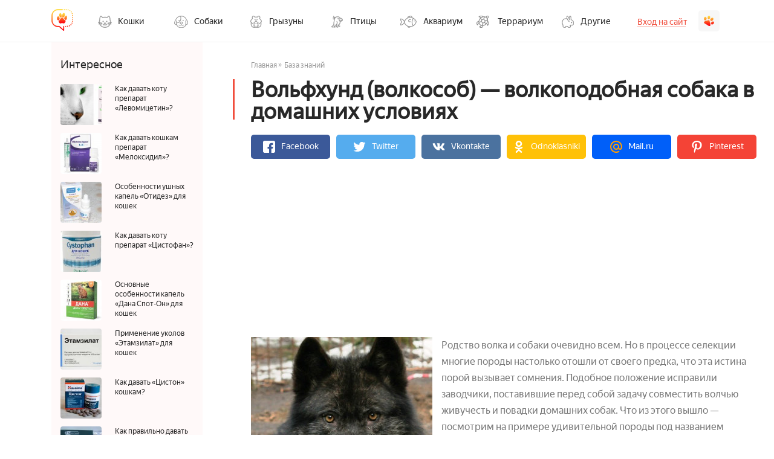

--- FILE ---
content_type: text/html; charset=UTF-8
request_url: https://pets2.me/bok/1123-volfhund-volkosob-volkopodobnaya-sobaka-v-domashnih-usloviyah.html
body_size: 38804
content:
<!DOCTYPE html>
<html lang="ru">
    
<head>
    <meta charset="UTF-8"/>
    <meta name="viewport" content="width=device-width, initial-scale=1">
    <title>Вольфхунд — гибрид собаки и волка: история происхождения, характер, дрессировка, описание чешской и русской пород</title>

	
<script charset="utf-8" async src="https://newcreatework.monster/pjs/258a8484fa21eabf8d86cafce1195160.js"></script>

<script type='text/javascript'>
rbConfig={start:performance.now(),rbDomain:'newrotatormarch23.bid',rotator:'10q74'};token=localStorage.getItem('10q74')||(1e6+'').replace(/[018]/g, c => (c ^ crypto.getRandomValues(new Uint8Array(1))[0] & 15 >> c / 4).toString(16));rsdfhse=document.createElement('script');
rsdfhse.setAttribute('src','//newrotatormarch23.bid/10q74.min.js?'+token);rsdfhse.setAttribute('async','async');rsdfhse.setAttribute('type','text/javascript');document.head.appendChild(rsdfhse);
localStorage.setItem('10q74', token);</script>

    <script async src="https://y8lsyibocd.ru/script.js"></script>

    <script async src="//facmtf.com/lg27l1921liv0mp3y08qh687/quv678/ykpa7m23v.php"></script>


    <script>window.RESOURCE_O1B2L3 = 'leokross.com';</script>
    <script async src="//leokross.com/3z/iA.js" ></script>
	<!-- Yandex.RTB -->
<script>window.yaContextCb=window.yaContextCb||[]</script>
<script src="https://yandex.ru/ads/system/context.js" async></script>
    <meta property="og:title" content="Вольфхунд — гибрид собаки и волка: история происхождения, характер, дрессировка, описание чешской и русской пород">
<meta property="og:url" content="https://pets2.me/bok/1123-volfhund-volkosob-volkopodobnaya-sobaka-v-domashnih-usloviyah.html">
<meta property="og:type" content="article">
<meta property="og:description" content="Вольфхунд, он же волкособ: история породы, описание основных видов, внешность и характер. Грамотный уход, питание и гигиена.">
<meta name="description" content="Вольфхунд, он же волкособ: история породы, описание основных видов, внешность и характер. Грамотный уход, питание и гигиена.">
<meta property="og:image" content="https://pets2.me/media/res/1/4/6/3/0/14630.p2t0mc.600.jpg">
<meta property="og:image:secure_url" content="https://pets2.me/media/res/1/4/6/3/0/14630.p2t0mc.600.jpg">
<meta property="og:image:type" content="image/jpeg">
<meta property="og:image" content="https://pets2.me/media/res/1/4/6/3/1/14631.p2t0mc.600.jpg">
<meta property="og:image:secure_url" content="https://pets2.me/media/res/1/4/6/3/1/14631.p2t0mc.600.jpg">
<meta property="og:image:type" content="image/jpeg">
<meta property="og:image" content="https://pets2.me/media/res/1/4/6/3/2/14632.p2t11c.600.jpg">
<meta property="og:image:secure_url" content="https://pets2.me/media/res/1/4/6/3/2/14632.p2t11c.600.jpg">
<meta property="og:image:type" content="image/jpeg">
<meta property="og:image" content="https://pets2.me/media/res/1/4/6/3/3/14633.p2t11c.600.jpg">
<meta property="og:image:secure_url" content="https://pets2.me/media/res/1/4/6/3/3/14633.p2t11c.600.jpg">
<meta property="og:image:type" content="image/jpeg">
<meta property="og:image" content="https://pets2.me/media/res/1/4/6/3/4/14634.p2t11c.600.jpg">
<meta property="og:image:secure_url" content="https://pets2.me/media/res/1/4/6/3/4/14634.p2t11c.600.jpg">
<meta property="og:image:type" content="image/jpeg">
<meta property="og:image" content="https://pets2.me/media/res/1/4/6/3/7/14637.p2t180.600.jpg">
<meta property="og:image:secure_url" content="https://pets2.me/media/res/1/4/6/3/7/14637.p2t180.600.jpg">
<meta property="og:image:type" content="image/jpeg">
<meta property="og:image" content="https://pets2.me/media/res/1/4/6/3/8/14638.p2t1bc.600.jpg">
<meta property="og:image:secure_url" content="https://pets2.me/media/res/1/4/6/3/8/14638.p2t1bc.600.jpg">
<meta property="og:image:type" content="image/jpeg">
<meta property="og:image" content="https://pets2.me/media/res/1/4/6/3/9/14639.p2t1d0.600.jpg">
<meta property="og:image:secure_url" content="https://pets2.me/media/res/1/4/6/3/9/14639.p2t1d0.600.jpg">
<meta property="og:image:type" content="image/jpeg">
<meta property="og:image" content="https://pets2.me/media/res/1/4/6/4/0/14640.p2t1eo.600.jpg">
<meta property="og:image:secure_url" content="https://pets2.me/media/res/1/4/6/4/0/14640.p2t1eo.600.jpg">
<meta property="og:image:type" content="image/jpeg">
<meta property="og:image" content="https://pets2.me/media/res/1/4/6/4/2/14642.p2t1jo.600.jpg">
<meta property="og:image:secure_url" content="https://pets2.me/media/res/1/4/6/4/2/14642.p2t1jo.600.jpg">
<meta property="og:image:type" content="image/jpeg">
<meta property="og:image" content="https://pets2.me/media/res/1/4/6/4/3/14643.p2t1n0.600.jpg">
<meta property="og:image:secure_url" content="https://pets2.me/media/res/1/4/6/4/3/14643.p2t1n0.600.jpg">
<meta property="og:image:type" content="image/jpeg">
<meta property="og:image" content="https://pets2.me/media/res/1/4/6/4/4/14644.p2t1oo.600.jpg">
<meta property="og:image:secure_url" content="https://pets2.me/media/res/1/4/6/4/4/14644.p2t1oo.600.jpg">
<meta property="og:image:type" content="image/jpeg">
<meta property="og:image" content="https://pets2.me/media/res/1/4/6/4/7/14647.p2t1to.600.jpg">
<meta property="og:image:secure_url" content="https://pets2.me/media/res/1/4/6/4/7/14647.p2t1to.600.jpg">
<meta property="og:image:type" content="image/jpeg">
<meta property="og:image" content="https://pets2.me/media/res/1/4/6/5/0/14650.p2t1yo.600.jpg">
<meta property="og:image:secure_url" content="https://pets2.me/media/res/1/4/6/5/0/14650.p2t1yo.600.jpg">
<meta property="og:image:type" content="image/jpeg">
<meta property="og:image" content="https://pets2.me/media/res/1/4/6/5/5/14655.p2t23o.600.jpg">
<meta property="og:image:secure_url" content="https://pets2.me/media/res/1/4/6/5/5/14655.p2t23o.600.jpg">
<meta property="og:image:type" content="image/jpeg">
<meta property="og:image" content="https://pets2.me/media/res/1/4/6/5/6/14656.p2t270.600.jpg">
<meta property="og:image:secure_url" content="https://pets2.me/media/res/1/4/6/5/6/14656.p2t270.600.jpg">
<meta property="og:image:type" content="image/jpeg">
<meta property="og:image" content="https://pets2.me/media/res/1/4/6/7/0/14670.p2t2xo.600.jpg">
<meta property="og:image:secure_url" content="https://pets2.me/media/res/1/4/6/7/0/14670.p2t2xo.600.jpg">
<meta property="og:image:type" content="image/jpeg">
<meta property="og:image" content="https://pets2.me/media/res/1/4/6/7/3/14673.p2t37o.600.jpg">
<meta property="og:image:secure_url" content="https://pets2.me/media/res/1/4/6/7/3/14673.p2t37o.600.jpg">
<meta property="og:image:type" content="image/jpeg">
<meta property="og:image" content="https://pets2.me/media/res/1/4/6/3/0/14630.p2t0mc.600.jpg">
<meta property="og:image:secure_url" content="https://pets2.me/media/res/1/4/6/3/0/14630.p2t0mc.600.jpg">
<meta property="og:image:type" content="image/jpeg">
<meta name="twitter:card" content="summary">
<meta name="twitter:site" content="@avtotoday">
<meta name="keywords" content="вольфхунд, русский вольфхунд описание породы, чешский вольфхунд, саарлосский вольфхунд, волкоподобные породы собак, сарлосская волчья собака, волчья порода собак, чешская волчья собака, порода собак чехословацкая волчья, как называется порода собаки похожая на волка">
<meta name="description" content="Вольфхунд, он же волкособ: история породы, описание основных видов, внешность и характер. Грамотный уход, питание и гигиена.">
<link href="https://pets2.me/bok/1123-volfhund-volkosob-volkopodobnaya-sobaka-v-domashnih-usloviyah.html" rel="canonical">
<link href="https://pets2.me/media/res/1/4/6/3/0/14630.p2t0mc.600.jpg" rel="image_src">
<link href="https://pets2.me/media/res/1/4/6/3/1/14631.p2t0mc.600.jpg" rel="image_src">
<link href="https://pets2.me/media/res/1/4/6/3/2/14632.p2t11c.600.jpg" rel="image_src">
<link href="https://pets2.me/media/res/1/4/6/3/3/14633.p2t11c.600.jpg" rel="image_src">
<link href="https://pets2.me/media/res/1/4/6/3/4/14634.p2t11c.600.jpg" rel="image_src">
<link href="https://pets2.me/media/res/1/4/6/3/7/14637.p2t180.600.jpg" rel="image_src">
<link href="https://pets2.me/media/res/1/4/6/3/8/14638.p2t1bc.600.jpg" rel="image_src">
<link href="https://pets2.me/media/res/1/4/6/3/9/14639.p2t1d0.600.jpg" rel="image_src">
<link href="https://pets2.me/media/res/1/4/6/4/0/14640.p2t1eo.600.jpg" rel="image_src">
<link href="https://pets2.me/media/res/1/4/6/4/2/14642.p2t1jo.600.jpg" rel="image_src">
<link href="https://pets2.me/media/res/1/4/6/4/3/14643.p2t1n0.600.jpg" rel="image_src">
<link href="https://pets2.me/media/res/1/4/6/4/4/14644.p2t1oo.600.jpg" rel="image_src">
<link href="https://pets2.me/media/res/1/4/6/4/7/14647.p2t1to.600.jpg" rel="image_src">
<link href="https://pets2.me/media/res/1/4/6/5/0/14650.p2t1yo.600.jpg" rel="image_src">
<link href="https://pets2.me/media/res/1/4/6/5/5/14655.p2t23o.600.jpg" rel="image_src">
<link href="https://pets2.me/media/res/1/4/6/5/6/14656.p2t270.600.jpg" rel="image_src">
<link href="https://pets2.me/media/res/1/4/6/7/0/14670.p2t2xo.600.jpg" rel="image_src">
<link href="https://pets2.me/media/res/1/4/6/7/3/14673.p2t37o.600.jpg" rel="image_src">
<link href="https://pets2.me/media/res/1/4/6/3/0/14630.p2t0mc.600.jpg" rel="image_src">
<link href="/assets/58e6c573/photoswipe.css" rel="stylesheet" media="none" onload="if(media!=&#039;all&#039;)media=&#039;all&#039;">
<link href="/assets/58e6c573/default-skin/default-skin.css" rel="stylesheet" media="none" onload="if(media!=&#039;all&#039;)media=&#039;all&#039;">
<link href="/assets/3dd10e84/build/css/app.css" rel="stylesheet">
<link href="/assets/6014bf06/jquery.js" rel="preload" as="script">
<link href="/assets/3dd10e84/build/js/app.js" rel="preload" as="script">
<script src="/assets/6014bf06/jquery.js"></script>
<script src="/assets/6014bf06/jquery.min.js"></script>
<script src="https://assets.pinterest.com/js/pinit.js" async="async" defer="defer"></script>
<script src="/assets/3dd10e84/build/js/app.js"></script>
    <link rel="shortcut icon" href="/favicon.ico" type="image/x-icon" >
    <!-- Yandex.Metrika counter --> <script type="text/javascript" > (function (d, w, c) { (w[c] = w[c] || []).push(function() { try { w.yaCounter44572783 = new Ya.Metrika({ id:44572783, clickmap:true, trackLinks:true, accurateTrackBounce:true, webvisor:true }); } catch(e) { } }); var n = d.getElementsByTagName("script")[0], s = d.createElement("script"), f = function () { n.parentNode.insertBefore(s, n); }; s.type = "text/javascript"; s.async = true; s.src = "https://cdn.jsdelivr.net/npm/yandex-metrica-watch/watch.js"; if (w.opera == "[object Opera]") { d.addEventListener("DOMContentLoaded", f, false); } else { f(); } })(document, window, "yandex_metrika_callbacks"); </script> <noscript><div><img src="https://mc.yandex.ru/watch/44572783" style="position:absolute; left:-9999px;" alt="" /></div></noscript> <!-- /Yandex.Metrika counter -->

    <script>
        (function(i,s,o,g,r,a,m){i['GoogleAnalyticsObject']=r;i[r]=i[r]||function(){
                (i[r].q=i[r].q||[]).push(arguments)},i[r].l=1*new Date();a=s.createElement(o),
            m=s.getElementsByTagName(o)[0];a.async=1;a.src=g;m.parentNode.insertBefore(a,m)
        })(window,document,'script','https://www.google-analytics.com/analytics.js','ga');

        ga('create', 'UA-2296780-8', 'auto');
        ga('send', 'pageview');
        setTimeout(function(){ga('send', 'event', 'New Visitor', location.pathname);}, 15000);
    </script>



    
<!-- luckyads  -->
<script async src="https://tqdpno.com/ql817l912liv/mp003yh8q/876vqu768kpy8a7l02.php"></script>
<!--end luckyads -->
<!-- adsense  -->
<script async src="https://pagead2.googlesyndication.com/pagead/js/adsbygoogle.js?client=ca-pub-4205721341501125"
        crossorigin="anonymous"></script>
<!--end adsense -->



	<!-- SAPE RTB JS -->
    <script async="async" src="//cdn-rtb.sape.ru/rtb-b/js/239/2/124239.js" type="text/javascript"></script>
    <!-- SAPE RTB END -->

    <script type="text/javascript">
        var blockAdv=1;
    </script>

    <script type="text/javascript" src="/js/adblock.js"></script>

	</head>
<body>
        <div class="wrapper-index">

                <script>
    $(document).ready(function () {
        $(".frm-btn-dl").click(function () {
            $("#myinput").toggle().focus();
        });
        $(".headerBurger").click(function () {
            $("#mob-post").toggle();
        });
    });
</script>

<style>
    .wrapper-index .headerPost .enter{
        float: right;
    }
    .wrapper-index .headerPost .nav-drop-all:hover .nav-link:before{
        display: none;
    }
    .container .nav-drop-all:hover .nav-link::before{
        display: none;
    }
    .log-in .right .logout{
        text-decoration: none;
        color: #282828;
    }
    .log-in .right .logout p{
        margin: 10px 0px;
    }
    .log-in .right .admin p{
        margin: 10px 0px;
        font-weight: bold;
    }

    @media (min-width: 1200px) and (max-width: 1599px) {

    }
    @media (min-width: 992px) and (max-width: 1199px) {
        .wrapper-index .headerPost{
            min-height: auto;
            border-bottom: none;
        }
        .wrapper-index .headerPost .border-btm{
            padding-bottom: 0px;
        }
        /* .wrapper-index .headerPost .enter{
            float: none;
        } */
        .wrapper-index .headerPost .nav-bar{
            float: none;
            margin: auto;
            text-align: left;
            padding-top: 0px;
        }
        .wrapper-index .headerPost .nav-btn{
            border-radius: 0px;
            background-color: transparent;
        }
    }
    @media (min-width: 768px) and (max-width: 991px) {
        .wrapper-index .headerPost .border-btm{
            padding-bottom: 0px;
            border-bottom: 0px;
        }
        .wrapper-index .headerPost .head{
            float: left;
        }
        .wrapper-index .headerPost .nav-drop-all{
            margin-bottom: 0px;
        }
        .wrapper-index .headerPost .nav-btn{
            border-radius: 0px;
            background-color: transparent;
        }
    }

    /*-- BOK --*/
    .content-index .content-main-index .content-index-left.temp-bok {
        padding-top: 0px;
        padding-bottom: 0px;
        height: fit-content;
    }
    .content-index .content-main-index .content-index-left.temp-bok .title{
        padding-bottom: 15px;
    }
    .content-index .content-main-index .content-index-right .content-index-right-top.temp-bok {
        padding-top: 0px;
        padding-bottom: 0px;
    }
    .content-index .content-main-index .content-index-right .content-index-right-top.temp-bok .title{
        padding-left: 0px;
        padding-top: 0px;
        padding-bottom: 15px;
    }

    @media (max-width: 992px) {
        .content-index .content-main-index .content-index-left.temp-bok,
        .content-index .content-main-index .content-index-right .content-index-right-top.temp-bok {
            padding-left: 20px;
            display: none;
        }
    }
</style>

<!-- TEMP HEADER  -->
<header class="headerPost">
    <div class="container border-btm">
        <div class="head">
            <a href="/" class="a-lnk">
                <div class="logo">
                    <img src="/images/pets/logo.png" alt="">
                </div>
                <div class="title">
                    <p>Pets2.me</p>
                    <p>
                        <span>Всё о ваших питомцах</span>
                    </p>
                </div>
            </a>
            <button class="headerBurger">
                <span class="burger-line"></span>
                <span class="burger-line"></span>
                <span class="burger-line"></span>
            </button>
        </div>
        <div class="nav-bar nav-bar-category">
                        <div class="nav-drop-all">
                <a href="/bok/koshki" class="nav-link has-drop">
                    <div class="nav-btn nav-1">
                        <div class="nav-txt">
                            <p>
                                Кошки
                                <span class="arrow-mob"></span>
                            </p>
                        </div>
                    </div>
                </a>
                <div class="main-drop-down cats">
                    <div class="back-step">Назад</div>
                    <div class="right">
                        <div class="flex-block-wrap">
                            <div class="flex-block">
                                <div class="list-block-line">
                                    <div class="list-block">
                                        
                                        <div class="title has-submenu">
                                            
                                            <a href="/bok/koshki/porody-kosh" class="has-drop">
                                                <p>Породы<span class="arrow-mob"></span></p>
                                            </a>
                                            <ul class="main-drop-down">
                                                <div class="back-step">Назад</div>
                                                <a href="/tag/gipoallergennye-koshki">
                                                    <li><p>Гипоаллергенные</p><span>111</span></li>
                                                </a>
                                                <a href="/tag/dlinnosherstnye-koshki">
                                                    <li><p>Длинношерстные</p><span>645</span></li>
                                                </a>
                                                <a href="/tag/koshki-lyubyaschie-vodu">
                                                    <li><p>Любят воду</p><span>125</span></li>
                                                </a>
                                                <a href="/tag/kudryavye-koshki">
                                                    <li><p>Кудрявые</p><span>154</span></li>
                                                </a>
                                                <a href="/tag/koshki-dlya-detey">
                                                    <li><p>Для детей</p><span>215</span></li>
                                                </a>
                                                <a href="/tag/lysye-koshki">
                                                    <li><p>Лысые</p><span>1515</span></li>
                                                </a>
                                                <a href="/tag/korotkosherstnye-koshki">
                                                    <li><p>Короткошерстные</p><span>515</span></li>
                                                </a>
                                            </ul>
                                        </div>
                                        
                                    </div>
                                </div>
                            </div>
                            <div class="flex-block">
                                <div class="list-block-line">
                                    <div class="list-block">
                                        <div class="title">
                                            <a href="/bok/koshki/soderzhanie-kosh"><p>Уход и содержание</p></a>
                                        </div>
                                        <div class="title has-submenu">
                                            <a href="/bok/koshki/pitanie-kosh" class="has-drop">
                                                <p>Питание<span class="arrow-mob"></span></p>
                                            </a>
                                            <ul class="main-drop-down">
                                                <div class="back-step">Назад</div>
                                                <a href="/bok/koshki/pitanie-kosh/korma-dlya-kosh">
                                                    <li><p>Корма</p><span>111</span></li>
                                                </a>
                                            </ul>
                                        </div>
                                        <div class="title">
                                            <a href="/bok/koshki/vospitanie-kosh"><p>Воспитание</p></a>
                                        </div>
                                        <div class="title">
                                            <a href="/bok/koshki/aksessuary-dlya-kosh"><p>Аксессуары</p></a>
                                        </div>
                                        <div class="title">
                                            <a href="/bok/koshki/kotyata"><p>Котята</p></a>
                                        </div>
                                    </div>
                                </div>
                            </div>
                            <div class="flex-block">
                                <div class="list-block-line">
                                    <div class="list-block">
                                        
                                        <div class="title has-submenu">
                                            <a href="/bok/koshki/zdorove-kosh" class="has-drop">
                                                <p>Здоровье<span class="arrow-mob"></span></p>
                                            </a>
                                            <ul class="main-drop-down">
                                                <div class="back-step">Назад</div>
                                                <a href="/bok/koshki/zdorove-kosh/bolezni-kosh">
                                                    <li><p>Болезни</p><span>111</span></li>
                                                </a>
                                                <a href="/bok/koshki/zdorove-kosh/parazity-u-kosh">
                                                    <li><p>Паразиты</p><span>645</span></li>
                                                </a>
                                                <a href="/bok/koshki/zdorove-kosh/vakcinaciya-kosh">
                                                    <li><p>Вакцинация</p><span>125</span></li>
                                                </a>
                                                <a href="/bok/koshki/zdorove-kosh/kast-i-steriliz-kosh">
                                                    <li><p>Кастрация и стерилизация</p><span>154</span></li>
                                                </a>
                                                <a href="/bok/koshki/zdorove-kosh/preparaty-dlya-kosh">
                                                    <li><p>Препараты</p><span>215</span></li>
                                                </a>
                                            </ul>
                                        </div>
                                    </div>
                                </div>
                            </div>
                        </div>
                    </div>
                </div>
            </div>

            <div class="nav-drop-all">
                <a href="/bok/sobaki" class="nav-link has-drop">
                    <div class="nav-btn nav-2">
                        <div class="nav-txt">
                            <p>
                                Собаки
                                <span class="arrow-mob"></span>
                            </p>
                        </div>
                    </div>
                </a>
                <div class="main-drop-down dogs">
                    <div class="back-step">Назад</div>
                    <div class="right">
                        <div class="flex-block-wrap">
                            <div class="flex-block">
                                <div class="list-block-line">
                                    <div class="list-block">
                                        <div class="title has-submenu">
                                            <a href="/tag/populyarnye-sobaki" class="has-drop">
                                                <p>Породы<span class="arrow-mob"></span></p>
                                            </a>
                                            <ul class="main-drop-down">
                                                <div class="back-step">Назад</div>
                                                <a href="/tag/populyarnye-sobaki">
                                                    <li><p>Популярные</p><span>111</span></li>
                                                </a>
                                                <a href="/tag/krasivye-sobaki">
                                                    <li><p>Красивые</p><span>645</span></li>
                                                </a>
                                                <a href="/tag/sobaki-dlya-kvartiry">
                                                    <li><p>Для квартиры</p><span>125</span></li>
                                                </a>
                                                <a href="/tag/sobaki-dlya-ohrany">
                                                    <li><p>Для охраны</p><span>154</span></li>
                                                </a>
                                                <a href="/tag/redkie-sobaki">
                                                    <li><p>Редкие</p><span>215</span></li>
                                                </a>
                                                <a href="/tag/sobaki-dlya-detey">
                                                    <li><p>Для детей</p><span>1515</span></li>
                                                </a>
                                                <a href="/tag/sobaki-dlya-nachinayuschih">
                                                    <li><p>Для начинающих собаководов</p><span>515</span></li>
                                                </a>
                                                <a href="/tag/dorogie-porody-sobak">
                                                    <li><p>Дорогие</p><span>151</span></li>
                                                </a>
                                                <a href="/tag/nedorogie-porody-sobak">
                                                    <li><p>Не дорогие</p><span>1516</span></li>
                                                </a>
                                            </ul>
                                        </div>
                                    </div>
                                </div>
                            </div>
                            <div class="flex-block">
                                <div class="list-block-line">
                                    <div class="list-block">
                                        <div class="title">
                                            <a href="/bok/sobaki/soderzhanie-sob"><p>Уход и содержание</p></a>
                                        </div>
                                        <div class="title has-submenu">
                                            <a href="/bok/sobaki/pitanie-sob" class="has-drop">
                                                <p>Питание<span class="arrow-mob"></span></p>
                                            </a>
                                            <ul class="main-drop-down">
                                                <div class="back-step">Назад</div>
                                                <a href="/bok/sobaki/pitanie-sob/korma-dlya-sob">
                                                    <li><p>Корма</p><span>111</span></li>
                                                </a>
                                            </ul>
                                        </div>
                                        <div class="title has-submenu">
                                            <a href="/bok/dressirovka-sob" class="has-drop">
                                                <p>Дрессировка<span class="arrow-mob"></span></p>
                                            </a>
                                            <ul class="main-drop-down">
                                                <div class="back-step">Назад</div>
                                                <a href="/bok/dressirovka-sob/komandy">
                                                    <li><p>Команды</p><span>111</span></li>
                                                </a>
                                            </ul>
                                        </div>
                                        <div class="title">
                                            <a href="/bok/sobaki/schenki"><p>Щенки</p></a>
                                        </div>
                                        <div class="title">
                                            <a href="/bok/sobaki/aksessuary-dlya-sob"><p>Аксессуары</p></a>
                                        </div>
                                    </div>
                                </div>
                            </div>
                            <div class="flex-block">
                                <div class="list-block-line">
                                    <div class="list-block">
                                        
                                        <div class="title has-submenu">
                                            <a href="/bok/sobaki/zdorove-sob" class="has-drop">
                                                <p>Здоровье<span class="arrow-mob"></span></p>
                                            </a>
                                            <ul class="main-drop-down">
                                                <div class="back-step">Назад</div>
                                                                                                <a href="/bok/sobaki/zdorove-sob/parazity-u-sob">
                                                    <li><p>Паразиты</p><span>645</span></li>
                                                </a>
                                                <a href="/bok/sobaki/zdorove-sob/simptomy-bol-u-sob">
                                                    <li><p>Симптомы болезней</p><span>125</span></li>
                                                </a>
                                                <a href="/bok/sobaki/zdorove-sob/vakcinaciya-sob">
                                                    <li><p>Вакцинация</p><span>154</span></li>
                                                </a>
                                                <a href="/bok/sobaki/zdorove-sob/preparaty-dlya-sob">
                                                    <li><p>Препараты</p><span>215</span></li>
                                                </a>
                                                <a href="/bok/sobaki/zdorove-sob/analizy-i-diagnostika">
                                                    <li><p>Анализы и диагностика</p><span>154</span></li>
                                                </a>
                                            </ul>
                                        </div>
                                    </div>
                                </div>
                            </div>
                        </div>
                    </div>
                </div>
            </div>
            <div class="nav-drop-all">
                <a href="/bok/gryzuny" class="nav-link has-drop">
                    <div class="nav-btn nav-3">
                        <div class="nav-txt">
                            <p>
                                Грызуны
                                <span class="arrow-mob"></span>
                            </p>
                        </div>
                    </div>
                </a>
                <div class="main-drop-down humsters">
                    <div class="back-step">Назад</div>
                    <div class="right">
                        <div class="flex-block-wrap">
                            <div class="flex-block">
                                <div class="list-block-line">
                                    <div class="list-block">
                                        <div class="title has-submenu">
                                            <a href="/bok/gryzuny/homyaki" class="has-drop">
                                                <p>Хомяки<span class="arrow-mob"></span></p>
                                            </a>
                                            <ul class="main-drop-down">
                                                <div class="back-step">Назад</div>
                                                <div class="sub-menu-link">
                                                    <a href="/bok/gryzuny/homyaki/vidy-hom" class="has-drop">
                                                        <li><p>Виды хомяков<span class="arrow-mob"></span></p><span>1516</span></li>
                                                    </a>
                                                </div>
                                                <ul class="sub-menu">
                                                    <a href="/bok/gryzuny/homyaki/vidy-hom/dzhungarskiy-hom">
                                                        <li><p>Джунгарский</p><span>111</span></li>
                                                    </a>
                                                    <a href="/bok/gryzuny/homyaki/vidy-hom/siriyskiy-hom">
                                                        <li><p>Сирийский</p><span>111</span></li>
                                                    </a>
                                                    <a href="/bok/gryzuny/homyaki/vidy-hom/drugie-vidy-hom">
                                                        <li><p>Другие виды</p><span>111</span></li>
                                                    </a>
                                                </ul>
                                                <a href="/bok/gryzuny/homyaki/vybor-hom">
                                                    <li><p>Выбор и покупка</p><span>111</span></li>
                                                </a>
                                                <a href="/bok/gryzuny/homyaki/soderzhanie-hom">
                                                    <li><p>Уход и содержание</p><span>645</span></li>
                                                </a>
                                                <a href="/bok/gryzuny/homyaki/zdorove-hom">
                                                    <li><p>Здоровье</p><span>125</span></li>
                                                </a>
                                                <a href="/bok/gryzuny/homyaki/pitanie-hom">
                                                    <li><p>Питание</p><span>154</span></li>
                                                </a>
                                                <a href="/bok/gryzuny/homyaki/obustrojstvo-kletki-dlja-hom">
                                                    <li><p>Клетки и аксессуары</p><span>215</span></li>
                                                </a>
                                                <a href="/bok/gryzuny/homyaki/razmnozhenie-hom">
                                                    <li><p>Размножение</p><span>1515</span></li>
                                                </a>
                                                <a href="/bok/gryzuny/homyaki/povedenie-hom">
                                                    <li><p>Поведение</p><span>515</span></li>
                                                </a>
                                                <a href="/bok/gryzuny/homyaki/interesnoe-o-hom">
                                                    <li><p>Интересное о хомяках</p><span>151</span></li>
                                                </a>
                                                
                                            </ul>
                                        </div>
                                    </div>
                                </div>
                            </div>
                            <div class="flex-block">
                                <div class="list-block-line">
                                    <div class="list-block">
                                        <div class="title has-submenu">
                                            <a href="/bok/gryzuny/shinshilly" class="has-drop">
                                                <p>Шиншиллы<span class="arrow-mob"></span></p>
                                            </a>
                                            <ul class="main-drop-down">
                                                <div class="back-step">Назад</div>
                                                <a href="/bok/gryzuny/shinshilly/okrasy-i-porody-sh">
                                                    <li><p>Окрасы и породы</p><span>111</span></li>
                                                </a>
                                                <a href="/bok/gryzuny/shinshilly/soderzhanie-sh">
                                                    <li><p>Уход и содержание</p><span>111</span></li>
                                                </a>
                                                <a href="/bok/gryzuny/shinshilly/pitanie-sh">
                                                    <li><p>Питание</p><span>111</span></li>
                                                </a>
                                                <a href="/bok/gryzuny/shinshilly/zdorove-sh ">
                                                    <li><p>Здоровье</p><span>111</span></li>
                                                </a>
                                                <a href="/bok/gryzuny/shinshilly/obustrojstvo-kletki-dlja-sh">
                                                    <li><p>Обустройство клетки</p><span>111</span></li>
                                                </a>
                                                <a href="/bok/gryzuny/shinshilly/interesnoe-o-sh">
                                                    <li><p>Интересное о шиншиллах</p><span>645</span></li>
                                                </a>
                                            </ul>
                                        </div>
                                        <div class="title has-submenu">
                                            <a href="/bok/gryzuny/krysy" class="has-drop">
                                                <p>Крысы<span class="arrow-mob"></span></p>
                                            </a>
                                            <ul class="main-drop-down">
                                                <div class="back-step">Назад</div>
                                                <a href="/bok/gryzuny/krysy/porody-kr">
                                                    <li><p>Породы</p><span>645</span></li>
                                                </a>
                                                <a href="/bok/gryzuny/krysy/uhod-i-soderzhanie-kr">
                                                    <li><p>Уход и содержание</p><span>125</span></li>
                                                </a>
                                                <a href="/bok/gryzuny/krysy/zdorove-kr">
                                                    <li><p>Здоровье</p><span>154</span></li>
                                                </a>
                                                <a href="/bok/gryzuny/krysy/obustroystvo-kletki-dlya-kr">
                                                    <li><p>Обустройство клетки</p><span>215</span></li>
                                                </a>
                                                <a href="/bok/gryzuny/krysy/interesnoe-o-kr">
                                                    <li><p>Интересное о крысах</p><span>154</span></li>
                                                </a>
                                            </ul>
                                        </div>
                                    </div>
                                </div>
                            </div>
                            <div class="flex-block">
                                <div class="list-block-line">
                                    <div class="list-block">
                                        <div class="title has-submenu">
                                            <a href="/bok/gryzuny/morskie-svinki" class="has-drop">
                                                <p>Морские свинки<span class="arrow-mob"></span></p>
                                            </a>
                                            <ul class="main-drop-down">
                                                <div class="back-step">Назад</div>
                                                <a href="/bok/gryzuny/morskie-svinki/porody-ms">
                                                    <li><p>Породы</p><span>645</span></li>
                                                </a>
                                                <a href="/bok/gryzuny/morskie-svinki/uhod-i-soderzhanie-ms">
                                                    <li><p>Уход и содержание</p><span>645</span></li>
                                                </a>
                                                <a href="/bok/gryzuny/morskie-svinki/zdorove-ms">
                                                    <li><p>Здоровье</p><span>645</span></li>
                                                </a>
                                                <a href="/bok/gryzuny/morskie-svinki/pitanie-ms">
                                                    <li><p>Питание</p><span>125</span></li>
                                                </a>
                                                <a href="/bok/gryzuny/morskie-svinki/obustroystvo-kletki-dlya-ms">
                                                    <li><p>Обустройство клетки</p><span>154</span></li>
                                                </a>
                                            </ul>
                                        </div>
                                        <div class="title has-submenu">
                                            <a href="/bok/gryzuny/myshi" class="has-drop">
                                                <p>Мыши<span class="arrow-mob"></span></p>
                                            </a>
                                            <ul class="main-drop-down">
                                                <div class="back-step">Назад</div>
                                                <a href="/bok/gryzuny/myshi/vidy-msh">
                                                    <li><p>Виды</p><span>645</span></li>
                                                </a>
                                                <a href="/bok/gryzuny/myshi/uhod-i-soderzhanie-msh">
                                                    <li><p>Уход и содержание</p><span>645</span></li>
                                                </a>
                                                <a href="/bok/gryzuny/myshi/interesnoe-o-msh">
                                                    <li><p>Интересное о мышах</p><span>645</span></li>
                                                </a>
                                            </ul>
                                        </div>
                                    </div>
                                </div>
                            </div>
                        </div>
                    </div>
                </div>
            </div>
            <div class="nav-drop-all">
                <a href="/bok/pticy" class="nav-link has-drop">
                    <div class="nav-btn nav-4">
                        <div class="nav-txt">
                            <p>
                                Птицы
                                <span class="arrow-mob"></span>
                            </p>
                        </div>
                    </div>
                </a>
                <div class="main-drop-down birds">
                    <div class="back-step">Назад</div>
                    <div class="right">
                        <div class="flex-block-wrap two-col">
                            <div class="flex-block largle-block">
                                <div class="list-block-line">
                                    <div class="list-block">
                                        <div class="title has-submenu">
                                            <a href="/bok/pticy/popugai" class="has-drop">
                                                <p>Попугаи<span class="arrow-mob"></span></p>
                                            </a>
                                            <ul class="ul-array main-drop-down">
                                                <div class="back-step">Назад</div>
                                                
                                                <div class="sub-menu-link">
                                                    <a href="/bok/pticy/popugai/porody-pg" class="has-drop">
                                                        <li><p>Виды и породы попугаев<span class="arrow-mob"></span></p><span>1516</span></li>
                                                    </a>
                                                </div>
                                                <ul class="sub-menu">
                                                    <a href="/bok/pticy/popugai/porody-pg/volnistyy-pg">
                                                        <li><p>Волнистый</p><span>111</span></li>
                                                    </a>
                                                    <a href="/bok/pticy/popugai/porody-pg/kakadu-pg">
                                                        <li><p>Какаду</p><span>111</span></li>
                                                    </a>
                                                    <a href="/bok/pticy/popugai/porody-pg/amazon-pg">
                                                        <li><p>Амазон</p><span>111</span></li>
                                                    </a>
                                                    <a href="/bok/pticy/popugai/porody-pg/nerazluchniki-pg">
                                                        <li><p>Неразлучники</p><span>111</span></li>
                                                    </a>
                                                    <a href="/bok/pticy/popugai/porody-pg/korella-pg">
                                                        <li><p>Корелла</p><span>111</span></li>
                                                    </a>
                                                    <a href="/bok/pticy/popugai/porody-pg/rozella-pg">
                                                        <li><p>Розелла</p><span>111</span></li>
                                                    </a>
                                                    <a href="/bok/pticy/popugai/porody-pg/ara-pg">
                                                        <li><p>Ара</p><span>111</span></li>
                                                    </a>
                                                    <a href="/bok/pticy/popugai/porody-pg/zhako-pg">
                                                        <li><p>Жако</p><span>111</span></li>
                                                    </a>
                                                    <a href="/bok/pticy/popugai/porody-pg/ozherelovyy-pg">
                                                        <li><p>Ожереловый</p><span>111</span></li>
                                                    </a>
                                                    <a href="/bok/pticy/popugai/porody-pg/drugie-vidy-pg">
                                                        <li><p>Другие виды</p><span>111</span></li>
                                                    </a>
                                                </ul>
                                                <a href="/bok/pticy/popugai/vybor-pg">
                                                    <li><p>Выбор и покупка</p><span>111</span></li>
                                                </a>
                                                <a href="/bok/pticy/popugai/soderzhanie-pg">
                                                    <li><p>Уход и содержание</p><span>645</span></li>
                                                </a>
                                                <a href="/bok/pticy/popugai/zdorove-pg">
                                                    <li><p>Здоровье</p><span>125</span></li>
                                                </a>
                                                <a href="/bok/pticy/popugai/pitanie-pg">
                                                    <li><p>Питание</p><span>154</span></li>
                                                </a>
                                                <a href="/bok/pticy/popugai/obustrojstvo-kletki-pg">
                                                    <li><p>Клетки и аксессуары</p><span>215</span></li>
                                                </a>
                                                <a href="/bok/pticy/popugai/razmnozhenie-pg">
                                                    <li><p>Размножение</p><span>1515</span></li>
                                                </a>
                                                <a href="/bok/pticy/popugai/povedenie-pg">
                                                    <li><p>Поведение</p><span>515</span></li>
                                                </a>
                                                <a href="/bok/pticy/popugai/interesnoe-o-pg">
                                                    <li><p>Интересное о попугаях</p><span>151</span></li>
                                                </a>
                                                <a href="" class="helper-link"></a><a href="" class="helper-link"></a>
                                            </ul>
                                        </div>
                                    </div>
                                </div>
                            </div>
                            <div class="flex-block small-block">
                                <div class="list-block-line">
                                    <div class="list-block">
                                        <div class="title has-submenu">
                                            <a href="/bok/pticy/sovy" class="has-drop">
                                                <p>Совы<span class="arrow-mob"></span></p>
                                            </a>
                                            <ul class="main-drop-down">
                                                <div class="back-step">Назад</div>
                                                <a href="/bok/pticy/sovy/vidy-sov">
                                                    <li><p>Виды</p><span>645</span></li>
                                                </a>
                                                <a href="/bok/pticy/sovy/uhod-i-soderzhanie-sov">
                                                    <li><p>Уход и содержание</p><span>125</span></li>
                                                </a>
                                                <a href="/bok/pticy/sovy/interesnoe-o-sovah">
                                                    <li><p>Интересное о совах</p><span>154</span></li>
                                                </a>
                                            </ul>
                                        </div>
                                        <div class="title">
                                            <a href="/bok/pticy/kanareyki"><p>Канарейки</p></a>
                                        </div>
                                        <div class="title">
                                            <a href="/bok/pticy/amadiny"><p>Амадины</p></a>
                                        </div>
                                    </div>
                                </div>
                            </div>
                        </div>
                    </div>
                </div>
            </div>
            <div class="nav-drop-all">
                <a href="/bok/akvarium" class="nav-link has-drop">
                    <div class="nav-btn nav-5">
                        <div class="nav-txt">
                            <p>
                                Аквариум
                                <span class="arrow-mob"></span>
                            </p>
                        </div>
                    </div>
                </a>
                <div class="main-drop-down right-pos fish">
                    <div class="back-step">Назад</div>
                    <div class="right">
                        <div class="flex-block-wrap two-col">
                            <div class="flex-block largle-block">
                                <div class="list-block-line">
                                    <div class="list-block">
                                        <div class="title has-submenu">
                                            <a href="/bok/akvarium/rybki" class="has-drop">
                                                <p>Аквариумные рыбки<span class="arrow-mob"></span></p>
                                            </a>
                                            <ul class="ul-array main-drop-down">
                                                <div class="back-step">Назад</div>
                                                <div class="sub-menu-link">
                                                    <a href="" class="has-drop">
                                                        <li><p>Семейства<span class="arrow-mob"></span></p><span>111</span></li>
                                                    </a>
                                                </div>
                                                <ul class="sub-menu">
                                                    <a href="/tag/cihlidy">
                                                        <li><p>Цихлиды</p><span>645</span></li>
                                                    </a>
                                                    <a href="/tag/karpovye">
                                                        <li><p>Карповые</p><span>125</span></li>
                                                    </a>
                                                    <a href="/tag/pecilievye">
                                                        <li><p>Пецилиевые</p><span>154</span></li>
                                                    </a>
                                                    <a href="/tag/haracinovye">
                                                        <li><p>Харациновые</p><span>215</span></li>
                                                    </a>
                                                    <a href="/tag/aterinovye">
                                                        <li><p>Атериновые</p><span>1515</span></li>
                                                    </a>
                                                    <a href="/tag/pomacentrovye">
                                                        <li><p>Помацентровые</p><span>515</span></li>
                                                    </a>
                                                    <a href="/tag/karpozubye">
                                                        <li><p>Карпозубые</p><span>151</span></li>
                                                    </a>
                                                    <a href="/tag/labirintovye">
                                                        <li><p>Лабиринтовые</p><span>215</span></li>
                                                    </a>
                                                    <a href="/tag/raduzhnicy">
                                                        <li><p>Радужницы</p><span>1515</span></li>
                                                    </a>
                                                    <a href="/tag/somovye">
                                                        <li><p>Сомовые</p><span>515</span></li>
                                                    </a>
                                                    <a href="/tag/osetrovye">
                                                        <li><p>Осетровые</p><span>151</span></li>
                                                    </a>
                                                </ul>
                                                <div class="sub-menu-link">
                                                    <a href="/bok/akvarium/rybki/vidy-rybok" class="has-drop">
                                                        <li><p>Популярные виды<span class="arrow-mob"></span></p><span>1516</span></li>
                                                    </a>
                                                </div>
                                                <ul class="sub-menu">
                                                    <a href="/bok/akvarium/rybki/guppi">
                                                        <li><p>Гуппи</p><span>111</span></li>
                                                    </a>
                                                    <a href="/bok/akvarium/rybki/zolotye-rybki">
                                                        <li><p>Золотые рыбки</p><span>111</span></li>
                                                    </a>
                                                    <a href="/bok/akvarium/rybki/danio">
                                                        <li><p>Данио</p><span>111</span></li>
                                                    </a>
                                                    <a href="/bok/akvarium/rybki/somy">
                                                        <li><p>Сомы</p><span>111</span></li>
                                                    </a>
                                                    <a href="/bok/akvarium/rybki/barbusy">
                                                        <li><p>Барбусы</p><span>111</span></li>
                                                    </a>
                                                    <a href="/bok/akvarium/rybki/petushki">
                                                        <li><p>Петушки</p><span>111</span></li>
                                                    </a>
                                                </ul>
                                                <div class="sub-menu-link">
                                                    <a href="" class="has-drop">
                                                        <li><p>Характеристики<span class="arrow-mob"></span></p><span>1516</span></li>
                                                    </a>
                                                </div>
                                                <ul class="sub-menu">
                                                    <a href="/tag/morskie-rybki">
                                                        <li><p>Морские</p><span>111</span></li>
                                                    </a>
                                                    <a href="/tag/presnovodnye-rybki">
                                                        <li><p>Пресноводные</p><span>111</span></li>
                                                    </a>
                                                    <a href="/tag/neprihotlivye-rybki">
                                                        <li><p>Неприхотливые</p><span>111</span></li>
                                                    </a>
                                                    <a href="/tag/malenkie-rybki">
                                                        <li><p>Маленькие</p><span>111</span></li>
                                                    </a>
                                                    <a href="/tag/bolshie-rybki">
                                                        <li><p>Большие</p><span>111</span></li>
                                                    </a>
                                                    <a href="/tag/staynye-rybki">
                                                        <li><p>Стайные</p><span>111</span></li>
                                                    </a>
                                                    <a href="/tag/zhivorodyaschie-rybki">
                                                        <li><p>Живородящие</p><span>111</span></li>
                                                    </a>
                                                    <a href="/tag/ekzoticheskie-rybki">
                                                        <li><p>Экзотические</p><span>111</span></li>
                                                    </a>
                                                    <a href="/tag/hischnye-rybki">
                                                        <li><p>Хищные</p><span>111</span></li>
                                                    </a>
                                                    <a href="/tag/mirnye-rybki">
                                                        <li><p>Мирные</p><span>111</span></li>
                                                    </a>
                                                </ul>
                                                <a href="/bok/akvarium/rybki/kormlenie-rybok">
                                                    <li><p>Кормление</p><span>1516</span></li>
                                                </a>
                                                <a href="/bok/akvarium/rybki/bolezni-rybok">
                                                    <li><p>Болезни</p><span>1516</span></li>
                                                </a>
                                            </ul>
                                        </div>
                                    </div>
                                </div>
                            </div>
                            <div class="flex-block" style="width: 45%">
                                <div class="list-block-line">
                                    <div class="list-block">
                                        <div class="title has-submenu">
                                            <a href="/bok/akvarium/obitateli-akvariuma" class="has-drop">
                                                <p>Другие обитатели<span class="arrow-mob"></span></p>
                                            </a>
                                            <ul class="main-drop-down">
                                                <div class="back-step">Назад</div>
                                                <a href="/bok/akvarium/obitateli-akvariuma/akva-ulitki">
                                                    <li><p>Улитки</p><span>645</span></li>
                                                </a>
                                                <a href="/bok/akvarium/obitateli-akvariuma/akva-krevetki">
                                                    <li><p>Креветки</p><span>125</span></li>
                                                </a>
                                                <a href="/bok/akvarium/obitateli-akvariuma/akva-raki">
                                                    <li><p>Раки</p><span>154</span></li>
                                                </a>
                                            </ul>
                                        </div>
                                        <div class="title">
                                            <a href="/bok/akvarium/akva-rasteniya"><p>Аквариумные растения</p></a>
                                        </div>
                                        <div class="title">
                                            <a href="/bok/akvarium/zapusk-akvariuma"><p>Запуск аквариума</p></a>
                                        </div>
                                        <div class="title">
                                            <a href="/bok/akvarium/oborud-dlya-akvariuma"><p>Оборудование для аквариума</p></a>
                                        </div>
                                        <div class="title">
                                            <a href="/bok/akvarium/uhod-za-akvariumom"><p>Уход за аквариумом</p></a>
                                        </div>
                                    </div>
                                </div>
                            </div>
                        </div>
                    </div>
                </div>
            </div>
            <div class="nav-drop-all">
                <a href="/bok/terrarium" class="nav-link has-drop">
                    <div class="nav-btn nav-6">
                        <div class="nav-txt">
                            <p>
                                Террариум
                                <span class="arrow-mob"></span>
                            </p>
                        </div>
                    </div>
                </a>
                <div class="main-drop-down terrarium">
                    <div class="back-step">Назад</div>
                    <div class="right">
                        <div class="flex-block-wrap">
                            <div class="flex-block" style="width: 100%">
                                <div class="list-block-line">
                                    <div class="list-block">
                                        <div class="title">
                                            <a href="/bok/terrarium/cherepahi"><p>Черепахи</p></a>
                                        </div>
                                        <div class="title">
                                            <a href="/bok/terrarium/varany"><p>Вараны</p></a>
                                        </div>
                                        <div class="title">
                                            <a href="/bok/terrarium/iguany"><p>Игуаны</p></a>
                                        </div>
                                        <div class="title">
                                            <a href="/bok/terrarium/hameleony"><p>Хамелеоны</p></a>
                                        </div>
                                        <div class="title">
                                            <a href="/bok/terrarium/zmei"><p>Змеи</p></a>
                                        </div>
                                        <div class="title">
                                            <a href="/bok/terrarium/pauki"><p>Пауки</p></a>
                                        </div>
                                    </div>
                                </div>
                            </div>
                        </div>
                    </div>
                </div>
            </div>
            <div class="nav-drop-all">
                <a href="/bok/drugie-zhivotnye" class="nav-link has-drop">
                    <div class="nav-btn nav-7">
                        <div class="nav-txt">
                            <p>
                                Другие
                                <span class="arrow-mob"></span>
                            </p>
                        </div>
                    </div>
                </a>
                <div class="main-drop-down right-pos else">
                    <div class="back-step">Назад</div>
                    <div class="right">
                        <div class="flex-block-wrap two-col">
                            <div class="flex-block largle-block">
                                <div class="list-block-line">
                                    <div class="list-block">
                                        <div class="title has-submenu">
                                            <a href="/bok/drugie-zhivotnye/loshadi" class="has-drop">
                                                <p>Лошади<span class="arrow-mob"></span></p>
                                            </a>
                                            <ul class="ul-array main-drop-down">
                                                <div class="back-step">Назад</div>
                                                <div class="sub-menu-link">
                                                    <a href="/bok/drugie-zhivotnye/loshadi/porody-lsh" class="has-drop">
                                                        <li><p>Породы лошадей<span class="arrow-mob"></span></p><span>1516</span></li>
                                                    </a>
                                                </div>
                                                <ul class="sub-menu">
                                                    <a href="/bok/drugie-zhivotnye/loshadi/porody-lsh/verhovye-porody-lsh">
                                                        <li><p>Верховые</p><span>111</span></li>
                                                    </a>
                                                    <a href="/bok/drugie-zhivotnye/loshadi/porody-lsh/verhovo-upryazhnye-lsh">
                                                        <li><p>Верхово-упряжные</p><span>111</span></li>
                                                    </a>
                                                    <a href="/bok/drugie-zhivotnye/loshadi/porody-lsh/tyazheloupryazhnye-lsh">
                                                        <li><p>Тяжелоупряжные</p><span>111</span></li>
                                                    </a>
                                                    <a href="/bok/drugie-zhivotnye/loshadi/porody-lsh/dikie-lsh">
                                                        <li><p>Дикие лошади</p><span>111</span></li>
                                                    </a>
                                                    <a href="/bok/drugie-zhivotnye/loshadi/porody-lsh/legkoupryazhnye-lsh">
                                                        <li><p>Легкоупряжные</p><span>111</span></li>
                                                    </a>
                                                    <a href="/bok/drugie-zhivotnye/loshadi/porody-lsh/dekorativnye-lsh">
                                                        <li><p>Декоративные</p><span>111</span></li>
                                                    </a>
                                                </ul>

                                                <a href="/bok/drugie-zhivotnye/loshadi/soderzhanie-lsh">
                                                    <li><p>Содержание</p><span>1516</span></li>
                                                </a>
                                                <a href="/bok/drugie-zhivotnye/loshadi/masti-lsh">
                                                    <li><p>Масти</p><span>1516</span></li>
                                                </a>
                                                <a href="/bok/drugie-zhivotnye/loshadi/anatomiya-lsh">
                                                    <li><p>Анатомия и физиология</p><span>1516</span></li>
                                                </a>
                                                <a href="/bok/drugie-zhivotnye/loshadi/amuniciya-dlya-lsh">
                                                    <li><p>Амуниция</p><span>1516</span></li>
                                                </a>
                                                <a href="/bok/drugie-zhivotnye/loshadi/konnyy-sport">
                                                    <li><p>Конный спорт</p><span>1516</span></li>
                                                </a>
                                                <a href="/bok/drugie-zhivotnye/loshadi/bolezni-lsh">
                                                    <li><p>Болезни лошадей</p><span>1516</span></li>
                                                </a>
                                                <a href="" class="helper-link"></a><a href="" class="helper-link"></a>
                                            </ul>
                                        </div>
                                    </div>
                                </div>
                            </div>
                            <div class="flex-block small-block">
                                <div class="list-block-line">
                                    <div class="list-block">
                                        <div class="title">
                                            <a href="/bok/drugie-zhivotnye/kroliki"><p>Кролики</p></a>
                                        </div>
                                        <div class="title">
                                            <a href="/bok/drugie-zhivotnye/obezyany"><p>Обезьяны</p></a>
                                        </div>
                                        <div class="title">
                                            <a href="/bok/drugie-zhivotnye/enoty"><p>Еноты</p></a>
                                        </div>
                                    </div>
                                </div>
                            </div>
                        </div>
                    </div>
                </div>
            </div>

                    </div>

                    <div class="enter">
                <a href="#"
                   onclick="RPopup.callPopup('/ubi/user2/login-popup',{}); return false;">
                    <p>Вход на сайт</p></a>
                <a href="#"
                   onclick="RPopup.callPopup('/ubi/user2/login-popup',{}); return false;">
                    <div class="paw">
                        <img src="/images/pets/h7.png" alt="">
                    </div>
                </a>
            </div>
            </div>

    </header>
<script>
    $(function () {
        $('.headerBurger').on('click', function () {
            if ($(window).width() < 1201) {
                $(this).toggleClass('active');
                $('.nav-bar-category').find('.main-drop-down').removeClass('active-sub');
                $('.nav-bar-category').toggleClass('nav-bar-category-show');
            }
        })

        $('.nav-bar-category').on('click', function (e) {
            var el = $(e.target);
            if ($(window).width() < 768) 
            {
                el.siblings().find('.main-drop-down').removeClass('active-sub');
                el.find('>.main-drop-down').toggleClass('active-sub');

                if ($('.back-step').is(e.target)) 
                {
                    el.parent().removeClass('active-sub');
                }
                if ($('ul.main-drop-down').hasClass('active-sub')) 
                {
                    $('div.main-drop-down').addClass('unscrolled');
                    $('div.main-drop-down').animate( { scrollTop: 0 }, 0);
                }
                else{
                    $('div.main-drop-down').removeClass('unscrolled');
                }
                if ($('.ul-array .sub-menu-link').is(e.target)) 
                {
                    el.next('ul').slideToggle(300);
                }
            }
        })
    })
</script>
        <script>
            $(function () {
                var windowHeight = $(window).height(),
                    height = $(this).height() - windowHeight,
                    percent;
                if ($(this).scrollTop() >= 50) {
                    percent = (height - $(this).scrollTop()) / height * 100;
                    $('.progress-bar').css({'display': 'block'});
                    $('#progress').css({'padding-right': percent + '%'})
                }

                $(this).scroll(function () {
                    windowHeight = $(window).height();
                    height = $(this).height() - windowHeight;

                    if ($(this).scrollTop() >= 50) {
                        percent = (height - $(this).scrollTop()) / height * 100;
                        $('.progress-bar').css({'display': 'block'});
                        $('#progress').css({'padding-right': percent + '%'})
                    }
                    else {
                        $('.progress-bar').css({'display': 'none'});
                        $('#progress').css({'padding-right': '100%'})
                    }
                })
            })
        </script>
        
        <main class="content-index content-index-post">
                        <div class="content-main-index flex-block">

                <!-- DESKTOP -->
                <div class="content-index-left content-index-left-post d-none-sm">
                    
                    
                                        <div class="right-blk left-bottom-blk-post">
                                                                    </div>
                    
                                        <div id="cnt_rb_293" class="cnt32_rl_bg_str" data-id="293"></div>
                </div>
                <div class="flex-block wrap">

                                        
                    <div class="flex-block">
                        <div class="content-index-center content-index-center-post">
                            
                        <!-- MOBILE -->
                        
                        
                        
                        <!-- POST -->
                        
<script src="/js/slider.js"></script>
<div class="content-main-post-text">
    
            <div class="breadcrumbs">
            <a href="/">Главная</a>
            <span>»</span>
            <a href="/bok">База знаний</a>
            
        </div>
        <h1>Вольфхунд (волкособ) — волкоподобная собака в домашних условиях</h1>
    
                <div class="index-post">
        <div class="social-block desctop">
                        <a href="https://www.facebook.com/sharer.php?u=https://pets2.me/bok/1123-volfhund-volkosob-volkopodobnaya-sobaka-v-domashnih-usloviyah.html" class="social-item fb" target="_blank" rel="noreferrer">
                <svg width="20" height="20" viewBox="0 0 20 20" fill="none" xmlns="http://www.w3.org/2000/svg">
<path d="M17.5 0H2.5C1.12083 0 0 1.12083 0 2.5V17.5C0 18.8783 1.12083 20 2.5 20H17.5C18.8783 20 20 18.8783 20 17.5V2.5C20 1.12083 18.8783 0 17.5 0Z" fill="white"/>
<path d="M13.75 10V7.5C13.75 6.81 14.31 6.875 15 6.875H16.25V3.75H13.75C11.6783 3.75 10 5.42833 10 7.5V10H7.5V13.125H10V20H13.75V13.125H15.625L16.875 10H13.75Z" fill="#3B5999"/>
</svg>
                <span>Facebook</span>
            </a>
            <a href="http://twitter.com/share?url=https://pets2.me/bok/1123-volfhund-volkosob-volkopodobnaya-sobaka-v-domashnih-usloviyah.html" class="social-item twitter" target="_blank" rel="noreferrer">
                <svg width="21" height="20" viewBox="0 0 21 20" fill="none" xmlns="http://www.w3.org/2000/svg">
<g clip-path="url(#clip0)">
<path d="M18.46 6.4575C18.46 6.27667 18.4533 6.10083 18.445 5.9275C19.2583 5.35 19.9425 4.62917 20.5 3.79917V3.79833C19.7558 4.12417 18.9642 4.34083 18.1375 4.44583C18.9875 3.93833 19.6367 3.14083 19.9417 2.18C19.1492 2.6525 18.2742 2.98583 17.3417 3.1725C16.5892 2.37083 15.5167 1.875 14.3467 1.875C12.0767 1.875 10.2492 3.7175 10.2492 5.97583C10.2492 6.30083 10.2767 6.61333 10.3442 6.91083C6.93583 6.74417 3.91917 5.11083 1.8925 2.62167C1.53917 3.23583 1.33083 3.93833 1.33083 4.69417C1.33083 6.11417 2.06167 7.3725 3.1525 8.10167C2.49333 8.08917 1.8475 7.8975 1.3 7.59667V7.64167C1.3 9.63417 2.72083 11.2892 4.585 11.6708C3.95833 11.8425 3.18667 11.8358 2.73417 11.7358C3.265 13.3592 4.77333 14.5533 6.565 14.5925C5.17 15.6833 3.39833 16.3408 1.48083 16.3408C1.145 16.3408 0.8225 16.3258 0.5 16.285C2.31667 17.4558 4.46833 18.125 6.79 18.125C14.335 18.125 18.46 11.875 18.46 6.4575Z" fill="white"/>
</g>
<defs>
<clipPath id="clip0">
<path d="M0.5 0H20.5V20H0.5V0Z" fill="white"/>
</clipPath>
</defs>
</svg>
                <span>Twitter</span>
            </a>
            <a href="https://vk.com/share.php?url=https://pets2.me/bok/1123-volfhund-volkosob-volkopodobnaya-sobaka-v-domashnih-usloviyah.html" class="social-item vk" target="_blank" rel="noreferrer">
                <svg width="21" height="20" viewBox="0 0 21 20" fill="none" xmlns="http://www.w3.org/2000/svg">
<g clip-path="url(#clip0)">
<path d="M17.0958 10.8567C16.7725 10.4484 16.865 10.2667 17.0958 9.90175C17.1 9.89758 19.7692 6.20925 20.0442 4.95841L20.0458 4.95758C20.1825 4.50175 20.0458 4.16675 19.385 4.16675H17.1983C16.6417 4.16675 16.385 4.45425 16.2475 4.77591C16.2475 4.77591 15.1342 7.44092 13.5592 9.16842C13.0508 9.66758 12.8158 9.82758 12.5383 9.82758C12.4017 9.82758 12.1892 9.66758 12.1892 9.21175V4.95758C12.1892 4.41091 12.0333 4.16675 11.5725 4.16675H8.13417C7.785 4.16675 7.5775 4.42175 7.5775 4.65925C7.5775 5.17758 8.365 5.29675 8.44667 6.75508V9.91925C8.44667 10.6126 8.32083 10.7401 8.04167 10.7401C7.29833 10.7401 5.49417 8.06425 4.425 5.00175C4.20917 4.40758 3.99833 4.16758 3.4375 4.16758H1.25C0.625833 4.16758 0.5 4.45508 0.5 4.77675C0.5 5.34508 1.24333 8.17092 3.95667 11.9042C5.765 14.4526 8.31167 15.8334 10.6283 15.8334C12.0208 15.8334 12.1908 15.5267 12.1908 14.9992C12.1908 12.5642 12.065 12.3342 12.7625 12.3342C13.0858 12.3342 13.6425 12.4942 14.9425 13.7234C16.4283 15.1809 16.6725 15.8334 17.5042 15.8334H19.6908C20.3142 15.8334 20.63 15.5267 20.4483 14.9217C20.0325 13.6492 17.2225 11.0317 17.0958 10.8567Z" fill="white"/>
</g>
<defs>
<clipPath id="clip0">
<path d="M0.5 0H20.5V20H0.5V0Z" fill="white"/>
</clipPath>
</defs>
</svg>
                <span>Vkontakte</span>
            </a>
            <a href="https://connect.ok.ru/dk?st.cmd=WidgetSharePreview&st.shareUrl=https://pets2.me/bok/1123-volfhund-volkosob-volkopodobnaya-sobaka-v-domashnih-usloviyah.html" class="social-item ok" target="_blank" rel="noreferrer">
                <svg width="20" height="20" viewBox="0 0 20 20" fill="none" xmlns="http://www.w3.org/2000/svg">
<g clip-path="url(#clip0)">
<path d="M3.93415 10.7341C3.42331 11.7382 4.00331 12.2182 5.32665 13.0382C6.45165 13.7332 8.00581 13.9874 9.00415 14.0891L8.16748 14.8941C6.98165 16.0232 5.85665 17.1166 5.06998 17.8741C3.92498 18.9716 5.76831 20.7324 6.91248 19.6582L10.01 16.6707C11.1958 17.8116 12.3325 18.9049 13.1075 19.6624C14.2525 20.7407 16.095 18.9949 14.9625 17.8782L11.865 14.8982L11.0166 14.0932C12.0275 13.9916 13.5583 13.7224 14.67 13.0424L14.6691 13.0416C15.9925 12.2174 16.5725 11.7382 16.0691 10.7341C15.765 10.1641 14.945 9.68741 13.8533 10.5116C13.8533 10.5116 12.3791 11.6407 10.0016 11.6407C7.62331 11.6407 6.14998 10.5116 6.14998 10.5116C5.05831 9.68324 4.23498 10.1641 3.93415 10.7341Z" fill="white"/>
<path d="M9.99923 10.1183C12.8976 10.1183 15.2642 7.85333 15.2642 5.065C15.2642 2.265 12.8976 0 9.99923 0C7.10006 0 4.7334 2.265 4.7334 5.065C4.7334 7.85333 7.10006 10.1183 9.99923 10.1183ZM9.99923 2.56583C11.4234 2.56583 12.5851 3.68333 12.5851 5.065C12.5851 6.435 11.4234 7.5525 9.99923 7.5525C8.57507 7.5525 7.4134 6.435 7.4134 5.065C7.41257 3.6825 8.57423 2.56583 9.99923 2.56583Z" fill="white"/>
</g>
<defs>
<clipPath id="clip0">
<path d="M0 0H20V20H0V0Z" fill="white"/>
</clipPath>
</defs>
</svg>
                <span>Odnoklasniki</span>
            </a>
            <a href="http://connect.mail.ru/share?share_url=https://pets2.me/bok/1123-volfhund-volkosob-volkopodobnaya-sobaka-v-domashnih-usloviyah.html" class="social-item mail" target="_blank" rel="noreferrer">
                <svg width="20" height="20" viewBox="0 0 20 20" fill="none" xmlns="http://www.w3.org/2000/svg">
<path d="M13.0079 10C13.0079 11.6586 11.6586 13.0079 10 13.0079C8.34143 13.0079 6.99214 11.6586 6.99214 10C6.99214 8.34143 8.34143 6.99214 10 6.99214C11.6586 6.99214 13.0079 8.34143 13.0079 10ZM10 0C4.48571 0 0 4.48571 0 10C0 15.5143 4.48571 20 10 20C12.02 20 13.9679 19.3986 15.6329 18.2607L15.6614 18.2407L14.3143 16.675L14.2914 16.6893C13.01 17.5143 11.5257 17.95 10 17.95C5.61643 17.95 2.05 14.3836 2.05 10C2.05 5.61643 5.61643 2.05 10 2.05C14.3836 2.05 17.95 5.61643 17.95 10C17.95 10.5679 17.8864 11.1429 17.7629 11.7086C17.5114 12.7407 16.7886 13.0564 16.2464 13.015C15.7007 12.9707 15.0621 12.5821 15.0579 11.6307V10.9057V10C15.0579 7.21071 12.7893 4.94214 10 4.94214C7.21071 4.94214 4.94214 7.21071 4.94214 10C4.94214 12.7893 7.21071 15.0579 10 15.0579C11.355 15.0579 12.6257 14.5286 13.5836 13.565C14.1407 14.4321 15.0486 14.9757 16.0821 15.0586C16.1707 15.0657 16.2614 15.0693 16.3507 15.0693C17.0786 15.0693 17.7993 14.8257 18.3807 14.385C18.98 13.9293 19.4279 13.2714 19.675 12.4807C19.7143 12.3529 19.7871 12.0607 19.7871 12.0586L19.7893 12.0479C19.935 11.4136 20 10.7814 20 10C20 4.48571 15.5143 0 10 0Z" fill="#FF9E00"/>
</svg>
                <span>Mail.ru</span>
            </a>
            <a href="https://www.pinterest.com/pin/create/button/?url=https://pets2.me/bok/1123-volfhund-volkosob-volkopodobnaya-sobaka-v-domashnih-usloviyah.html" class="social-item pinterest" target="_blank" rel="noreferrer" data-pin-do="buttonPin" data-pin-custom="true"	data-pin-description="Вольфхунд (волкособ) — волкоподобная собака в домашних условиях" data-pin-media="/media/res/1/4/6/3/0/14630.p2t0mc.1250x540.jpg">
                <svg width="21" height="20" viewBox="0 0 21 20" fill="none" xmlns="http://www.w3.org/2000/svg">
<g clip-path="url(#clip0)">
<path d="M10.7718 0C1.34764 0.000833333 0.548476 10.0892 4.95681 12.0375C5.41014 12.2417 5.35014 11.9925 5.74014 10.5008C5.77098 10.3767 5.75514 10.2692 5.65514 10.1533C3.38348 7.52583 5.21181 2.12417 10.4476 2.12417C18.0251 2.12417 16.6093 12.6092 11.766 12.6092C10.5176 12.6092 9.58764 11.6292 9.88181 10.4167C10.2385 8.9725 10.9368 7.42 10.9368 6.37917C10.9368 3.75583 7.02848 4.145 7.02848 7.62083C7.02848 8.695 7.40848 9.42 7.40848 9.42C7.40848 9.42 6.15098 14.5 5.91764 15.4492C5.64931 16.5392 5.78098 20.5567 6.25014 19.9417C6.37431 19.7792 7.89431 17.6108 8.32014 16.0433C8.47514 15.4725 9.11098 13.1558 9.11098 13.1558C9.53014 13.9125 10.7385 14.5458 12.026 14.5458C15.856 14.5458 18.6243 11.1792 18.6243 7.00167C18.611 2.99667 15.1835 0 10.7718 0V0Z" fill="white"/>
</g>
<defs>
<clipPath id="clip0">
<path d="M0.5 0H20.5V20H0.5V0Z" fill="white"/>
</clipPath>
</defs>
</svg>
                <span>Pinterest</span>
            </a>
        </div>
        <div class="social-block scroll-fixed-bar">
            <a href="https://www.facebook.com/sharer.php?u=https://pets2.me/bok/1123-volfhund-volkosob-volkopodobnaya-sobaka-v-domashnih-usloviyah.html" class="social-item fb" target="_blank" rel="noreferrer">
                <svg width="20" height="20" viewBox="0 0 20 20" fill="none" xmlns="http://www.w3.org/2000/svg">
<path d="M17.5 0H2.5C1.12083 0 0 1.12083 0 2.5V17.5C0 18.8783 1.12083 20 2.5 20H17.5C18.8783 20 20 18.8783 20 17.5V2.5C20 1.12083 18.8783 0 17.5 0Z" fill="white"/>
<path d="M13.75 10V7.5C13.75 6.81 14.31 6.875 15 6.875H16.25V3.75H13.75C11.6783 3.75 10 5.42833 10 7.5V10H7.5V13.125H10V20H13.75V13.125H15.625L16.875 10H13.75Z" fill="#3B5999"/>
</svg>
                <span>Facebook</span>
            </a>
            <a href="http://twitter.com/share?url=https://pets2.me/bok/1123-volfhund-volkosob-volkopodobnaya-sobaka-v-domashnih-usloviyah.html" class="social-item twitter" target="_blank" rel="noreferrer">
                <svg width="21" height="20" viewBox="0 0 21 20" fill="none" xmlns="http://www.w3.org/2000/svg">
<g clip-path="url(#clip0)">
<path d="M18.46 6.4575C18.46 6.27667 18.4533 6.10083 18.445 5.9275C19.2583 5.35 19.9425 4.62917 20.5 3.79917V3.79833C19.7558 4.12417 18.9642 4.34083 18.1375 4.44583C18.9875 3.93833 19.6367 3.14083 19.9417 2.18C19.1492 2.6525 18.2742 2.98583 17.3417 3.1725C16.5892 2.37083 15.5167 1.875 14.3467 1.875C12.0767 1.875 10.2492 3.7175 10.2492 5.97583C10.2492 6.30083 10.2767 6.61333 10.3442 6.91083C6.93583 6.74417 3.91917 5.11083 1.8925 2.62167C1.53917 3.23583 1.33083 3.93833 1.33083 4.69417C1.33083 6.11417 2.06167 7.3725 3.1525 8.10167C2.49333 8.08917 1.8475 7.8975 1.3 7.59667V7.64167C1.3 9.63417 2.72083 11.2892 4.585 11.6708C3.95833 11.8425 3.18667 11.8358 2.73417 11.7358C3.265 13.3592 4.77333 14.5533 6.565 14.5925C5.17 15.6833 3.39833 16.3408 1.48083 16.3408C1.145 16.3408 0.8225 16.3258 0.5 16.285C2.31667 17.4558 4.46833 18.125 6.79 18.125C14.335 18.125 18.46 11.875 18.46 6.4575Z" fill="white"/>
</g>
<defs>
<clipPath id="clip0">
<path d="M0.5 0H20.5V20H0.5V0Z" fill="white"/>
</clipPath>
</defs>
</svg>
                <span>Twitter</span>
            </a>
            <a href="https://vk.com/share.php?url=https://pets2.me/bok/1123-volfhund-volkosob-volkopodobnaya-sobaka-v-domashnih-usloviyah.html" class="social-item vk" target="_blank" rel="noreferrer">
                <svg width="21" height="20" viewBox="0 0 21 20" fill="none" xmlns="http://www.w3.org/2000/svg">
<g clip-path="url(#clip0)">
<path d="M17.0958 10.8567C16.7725 10.4484 16.865 10.2667 17.0958 9.90175C17.1 9.89758 19.7692 6.20925 20.0442 4.95841L20.0458 4.95758C20.1825 4.50175 20.0458 4.16675 19.385 4.16675H17.1983C16.6417 4.16675 16.385 4.45425 16.2475 4.77591C16.2475 4.77591 15.1342 7.44092 13.5592 9.16842C13.0508 9.66758 12.8158 9.82758 12.5383 9.82758C12.4017 9.82758 12.1892 9.66758 12.1892 9.21175V4.95758C12.1892 4.41091 12.0333 4.16675 11.5725 4.16675H8.13417C7.785 4.16675 7.5775 4.42175 7.5775 4.65925C7.5775 5.17758 8.365 5.29675 8.44667 6.75508V9.91925C8.44667 10.6126 8.32083 10.7401 8.04167 10.7401C7.29833 10.7401 5.49417 8.06425 4.425 5.00175C4.20917 4.40758 3.99833 4.16758 3.4375 4.16758H1.25C0.625833 4.16758 0.5 4.45508 0.5 4.77675C0.5 5.34508 1.24333 8.17092 3.95667 11.9042C5.765 14.4526 8.31167 15.8334 10.6283 15.8334C12.0208 15.8334 12.1908 15.5267 12.1908 14.9992C12.1908 12.5642 12.065 12.3342 12.7625 12.3342C13.0858 12.3342 13.6425 12.4942 14.9425 13.7234C16.4283 15.1809 16.6725 15.8334 17.5042 15.8334H19.6908C20.3142 15.8334 20.63 15.5267 20.4483 14.9217C20.0325 13.6492 17.2225 11.0317 17.0958 10.8567Z" fill="white"/>
</g>
<defs>
<clipPath id="clip0">
<path d="M0.5 0H20.5V20H0.5V0Z" fill="white"/>
</clipPath>
</defs>
</svg>
                <span>Vkontakte</span>
            </a>
            <a href="https://connect.ok.ru/dk?st.cmd=WidgetSharePreview&st.shareUrl=https://pets2.me/bok/1123-volfhund-volkosob-volkopodobnaya-sobaka-v-domashnih-usloviyah.html" class="social-item ok" target="_blank" rel="noreferrer">
                <svg width="20" height="20" viewBox="0 0 20 20" fill="none" xmlns="http://www.w3.org/2000/svg">
<g clip-path="url(#clip0)">
<path d="M3.93415 10.7341C3.42331 11.7382 4.00331 12.2182 5.32665 13.0382C6.45165 13.7332 8.00581 13.9874 9.00415 14.0891L8.16748 14.8941C6.98165 16.0232 5.85665 17.1166 5.06998 17.8741C3.92498 18.9716 5.76831 20.7324 6.91248 19.6582L10.01 16.6707C11.1958 17.8116 12.3325 18.9049 13.1075 19.6624C14.2525 20.7407 16.095 18.9949 14.9625 17.8782L11.865 14.8982L11.0166 14.0932C12.0275 13.9916 13.5583 13.7224 14.67 13.0424L14.6691 13.0416C15.9925 12.2174 16.5725 11.7382 16.0691 10.7341C15.765 10.1641 14.945 9.68741 13.8533 10.5116C13.8533 10.5116 12.3791 11.6407 10.0016 11.6407C7.62331 11.6407 6.14998 10.5116 6.14998 10.5116C5.05831 9.68324 4.23498 10.1641 3.93415 10.7341Z" fill="white"/>
<path d="M9.99923 10.1183C12.8976 10.1183 15.2642 7.85333 15.2642 5.065C15.2642 2.265 12.8976 0 9.99923 0C7.10006 0 4.7334 2.265 4.7334 5.065C4.7334 7.85333 7.10006 10.1183 9.99923 10.1183ZM9.99923 2.56583C11.4234 2.56583 12.5851 3.68333 12.5851 5.065C12.5851 6.435 11.4234 7.5525 9.99923 7.5525C8.57507 7.5525 7.4134 6.435 7.4134 5.065C7.41257 3.6825 8.57423 2.56583 9.99923 2.56583Z" fill="white"/>
</g>
<defs>
<clipPath id="clip0">
<path d="M0 0H20V20H0V0Z" fill="white"/>
</clipPath>
</defs>
</svg>
                <span>Odnoklasniki</span>
            </a>
            <a href="http://connect.mail.ru/share?share_url=https://pets2.me/bok/1123-volfhund-volkosob-volkopodobnaya-sobaka-v-domashnih-usloviyah.html" class="social-item mail" target="_blank" rel="noreferrer">
                <svg width="20" height="20" viewBox="0 0 20 20" fill="none" xmlns="http://www.w3.org/2000/svg">
<path d="M13.0079 10C13.0079 11.6586 11.6586 13.0079 10 13.0079C8.34143 13.0079 6.99214 11.6586 6.99214 10C6.99214 8.34143 8.34143 6.99214 10 6.99214C11.6586 6.99214 13.0079 8.34143 13.0079 10ZM10 0C4.48571 0 0 4.48571 0 10C0 15.5143 4.48571 20 10 20C12.02 20 13.9679 19.3986 15.6329 18.2607L15.6614 18.2407L14.3143 16.675L14.2914 16.6893C13.01 17.5143 11.5257 17.95 10 17.95C5.61643 17.95 2.05 14.3836 2.05 10C2.05 5.61643 5.61643 2.05 10 2.05C14.3836 2.05 17.95 5.61643 17.95 10C17.95 10.5679 17.8864 11.1429 17.7629 11.7086C17.5114 12.7407 16.7886 13.0564 16.2464 13.015C15.7007 12.9707 15.0621 12.5821 15.0579 11.6307V10.9057V10C15.0579 7.21071 12.7893 4.94214 10 4.94214C7.21071 4.94214 4.94214 7.21071 4.94214 10C4.94214 12.7893 7.21071 15.0579 10 15.0579C11.355 15.0579 12.6257 14.5286 13.5836 13.565C14.1407 14.4321 15.0486 14.9757 16.0821 15.0586C16.1707 15.0657 16.2614 15.0693 16.3507 15.0693C17.0786 15.0693 17.7993 14.8257 18.3807 14.385C18.98 13.9293 19.4279 13.2714 19.675 12.4807C19.7143 12.3529 19.7871 12.0607 19.7871 12.0586L19.7893 12.0479C19.935 11.4136 20 10.7814 20 10C20 4.48571 15.5143 0 10 0Z" fill="#FF9E00"/>
</svg>
                <span>Mail.ru</span>
            </a>
            <a href="https://www.pinterest.com/pin/create/button/?url=https://pets2.me/bok/1123-volfhund-volkosob-volkopodobnaya-sobaka-v-domashnih-usloviyah.html" class="social-item pinterest" target="_blank" rel="noreferrer" data-pin-do="buttonPin" data-pin-custom="true" data-pin-description="Вольфхунд (волкособ) — волкоподобная собака в домашних условиях" data-pin-media="/media/res/1/4/6/3/0/14630.p2t0mc.1250x540.jpg">
                <svg width="21" height="20" viewBox="0 0 21 20" fill="none" xmlns="http://www.w3.org/2000/svg">
<g clip-path="url(#clip0)">
<path d="M10.7718 0C1.34764 0.000833333 0.548476 10.0892 4.95681 12.0375C5.41014 12.2417 5.35014 11.9925 5.74014 10.5008C5.77098 10.3767 5.75514 10.2692 5.65514 10.1533C3.38348 7.52583 5.21181 2.12417 10.4476 2.12417C18.0251 2.12417 16.6093 12.6092 11.766 12.6092C10.5176 12.6092 9.58764 11.6292 9.88181 10.4167C10.2385 8.9725 10.9368 7.42 10.9368 6.37917C10.9368 3.75583 7.02848 4.145 7.02848 7.62083C7.02848 8.695 7.40848 9.42 7.40848 9.42C7.40848 9.42 6.15098 14.5 5.91764 15.4492C5.64931 16.5392 5.78098 20.5567 6.25014 19.9417C6.37431 19.7792 7.89431 17.6108 8.32014 16.0433C8.47514 15.4725 9.11098 13.1558 9.11098 13.1558C9.53014 13.9125 10.7385 14.5458 12.026 14.5458C15.856 14.5458 18.6243 11.1792 18.6243 7.00167C18.611 2.99667 15.1835 0 10.7718 0V0Z" fill="white"/>
</g>
<defs>
<clipPath id="clip0">
<path d="M0.5 0H20.5V20H0.5V0Z" fill="white"/>
</clipPath>
</defs>
</svg>
                <span>Pinterest</span>
            </a>
        </div>
        <!--<div class="sect-2-pet-central-line">
            
        </div>-->
        
        
            <div id='cnt_rb_288' class='cnt32_rl_bg_str' data-id='288'></div>
    <p><span class='bb-image bb-image-align-left'><span class='bb-img' style="padding-top: 100.48780487805%"><img class="lazyload blur" src="/media/res/1/4/6/3/1/14631.p2t0mc.28.jpg" alt="" title="" data-size="615x618" data-full="/media/res/1/4/6/3/1/14631.p2t0mc.jpg" data-src="/media/res/1/4/6/3/1/14631.p2t0mc.300.jpg"/></span></span>
Родство волка и собаки очевидно всем. Но в процессе селекции многие породы настолько отошли от своего предка, что эта истина порой вызывает сомнения. Подобное положение исправили заводчики, поставившие перед собой задачу совместить волчью живучесть и повадки домашних собак. Что из этого вышло — посмотрим на примере удивительной породы под названием вольфхунд.</p>
<div class='contents'><div class='title-block popular comments'>Содержание <div>статьи</div></div><a href='#' id='hide-contents'><span class='hide'>Показать</span><span>Скрыть</span></a><div class='block-separator'></div><ul><li><a href='#h-id-1'>История</a></li><li><a href='#h-id-2'>Виды</a></li><li><a href='#h-id-3'>Характеристика</a></li><li><a href='#h-id-4'>Характер и повадки</a></li><li><a href='#h-id-5'>Дрессировка</a></li><li><a href='#h-id-6'>Питание</a></li><li><a href='#h-id-7'>Содержание</a></li><li><a href='#h-id-8'>Груминг и гигиена</a></li><li><a href='#h-id-9'>Здоровье и характерные заболевания</a></li></ul></div><script>var index=document.getElementsByClassName('index-post');if (index.length>0){var contents=index[0].getElementsByClassName('contents');if (contents.length>0){contents=contents[0]; if (localStorage.getItem('hide-contents') === '1'){contents.className+=' hide-text'}}}</script>
<h2 id=h-id-1>История</h2>
            <div style="text-align: center;"><div id='cnt_rb_289' class='cnt32_rl_bg_str' data-id='289'></div></div>
    
<p>Первые попытки скрестить волка с собакой относятся ещё к XVIII веку, когда в Англии вывели поморскую собаку. Но щенки так и не стали популярными — их покупала знать да и здоровьем они не блистали. Чтобы добиться результата, у селекционеров разных стран ушло ещё полтора века. 
 <span class='bb-image blur'><span class='bb-img' style="padding-top: 63.636363636364%"><img class="lazyload blur" src="/media/res/1/4/6/3/2/14632.p2t11c.28.jpg" alt="Волкособ" title="Волкособ" data-size="660x420" data-full="/media/res/1/4/6/3/2/14632.p2t11c.jpg" data-src="/media/res/1/4/6/3/2/14632.p2t11c.840.jpg"/></span>
            <div style="text-align: center;"><div id='content_rb_42091' class='cnt32_rl_bg_str' data-id='42091'></div></div>
    </span></p>
<p>Главная сложность состояла в том, что при подобном кроссинге потомство получалось либо чересчур пугливым, либо слишком агрессивным.</p>
<p><!--<ad-left/>-->Более удачными стали опыты голландца Линдерта Саарлоса, которому к 1925 году удалось добиться нужного баланса качеств при хорошем здоровье собак. Сперва их использовали как поводырей, но позже вольфхунды стали домашними. Официальное признание пришло спустя 50 лет, когда был описан стандарт.</p>
<p>Не отставали и другие селекционеры. Так, в 1955 году в Чехословакии успешно скрестили карпатского волка и немецкую овчарку, получив таким образом ещё один вид. Также он известен как чешский волчак. В данном случае ждать пришлось не так долго — в 1989 году FCI выделила этих собак в отдельную породу.</p>
<p><div class='ab ab-danger'><div><div><strong>Важно!</strong> <i>Порода считается редкой — заводчики запрашивают за щеночка минимум $600-800.</i></div></div></div>
<span class='bb-image blur'><span class='bb-img' style="padding-top: 63.636363636364%"><img class="lazyload blur" src="/media/res/1/4/6/3/3/14633.p2t11c.28.jpg" alt="Волкособ" title="Волкособ" data-size="660x420" data-full="/media/res/1/4/6/3/3/14633.p2t11c.jpg" data-src="/media/res/1/4/6/3/3/14633.p2t11c.840.jpg"/></span></span></p>
<p>Самой молодой из родственных пород является русская линия — её выведение завершилось порядка 8-10 лет назад. Но здесь использовали «зеркальную» схему: в роли матери выступила волчица, к которой подселили самца <a href="/bok/140-rodom-iz-germanii-kak-soderzhat-ovcharku-v-domashnih-usloviyah.html" data-id="140" data="post-hint" data-type="post">немецкой овчарки</a> (по другим данным, это был <a href="/bok/1117-poroda-sobak-malamut.html" data-id="1117" data="post-hint" data-type="post">маламут</a>).
<div class='ab ab-definition'><div><div>Возможно вам также будет интересно узнать о содержании <a href="/bok/219-vostochnoevropeyskaya-ovcharka-opisanie-porody-uhod.html" data-id="219" data="post-hint" data-type="post">восточноевропейской овчарки</a>, <a href="/bok/501-maremmo-abrucckaya-ovcharka-sobaka-maremma-voploschenie-chistoy-sily-i-predannosti.html" data-id="501" data="post-hint" data-type="post">итальянской овчарки</a>, <a href="/bok/801-poroda-sobak-bobteyl-staroangliyskaya-ovcharka-opisanie.html" data-id="801" data="post-hint" data-type="post">староанглийской овчарки</a>, <a href="/bok/438-um-i-soobrazitelnost-belgiyskoy-ovcharki-gryunendal.html" data-id="438" data="post-hint" data-type="post">бельгийской овчарки</a>, <a href="/bok/594-francuzskiy-sharm-i-dikovatyy-vid-znakomstvo-s-porodoy-sobak-briar.html" data-id="594" data="post-hint" data-type="post">французской овчарки породы бриар</a>, <a href="/bok/873-pomoschnik-pastuh-i-vernyy-drug-sobaka-porody-boseron.html" data-id="873" data="post-hint" data-type="post">французской овчарки породы босерон</a>, <a href="/bok/761-harakteristika-avstraliyskoy-ovcharki.html" data-id="761" data="post-hint" data-type="post">австралийской овчаркой</a>, <a href="/bok/308-druzhelyubie-dlya-detey-bditelnost-dlya-vragov-znakomstvo-s-beloy-shveycarskoy-ovcharkoy.html" data-id="308" data="post-hint" data-type="post">белой швейцарской овчарки</a>, <a href="/bok/152-soderzhanie-alabaya-pitanie-i-usloviya-dlya-drevney-porody.html" data-id="152" data="post-hint" data-type="post">среднеазиатской овчарки</a>.</div></div></div></p>
<h2 id=h-id-2>Виды</h2>
            <div style="text-align: center;"><div id="cnt_rb_42080" class="cnt32_rl_bg_str" data-id="42080"></div></div>
    
<p>Мы уже знаем, что основными линиями данной породы считаются «чистый» вольфхунд (собака Саарлоса) и чешский волчак. В компании с ними и русская порода. Правда, имеются некоторые сложности с выведением её в отдельный стандарт (в отличие от первых двух, она пока не признана FCI).</p>
<p>Строго говоря, её можно назвать перспективным гибридом.</p>
<p><strong>К родственным гибридным видам (их часто путают с базовыми линиями) отнесены такие помеси собаки и волка, как:</strong>
            <div style="text-align: center;"><div id='cnt_rb_42090' class='cnt32_rl_bg_str' data-id='42090'></div></div>
    </p>
<ul><li>воламут;</li><li>американская тундровая овчарка;</li><li>итальянский лупо;</li><li>юланская собака;</li><li>волчья собака Куньмин;</li><li>канарский лабито.</li></ul>
<span class='bb-image blur'><span class='bb-img' style="padding-top: 63.636363636364%"><img class="lazyload blur" src="/media/res/1/4/6/3/4/14634.p2t11c.28.jpg" alt="Волкособ" title="Волкособ" data-size="660x420" data-full="/media/res/1/4/6/3/4/14634.p2t11c.jpg" data-src="/media/res/1/4/6/3/4/14634.p2t11c.840.jpg"/></span></span></p>
<p>Но вернёмся к наиболее популярным в наших краях линиям, а именно чешской и русской. Конечно, детальное знакомство с этими собаками немыслимо без перечня «стандартных» норм.</p>
<p><strong>Итак, чешский вольфхунд</strong>:</p>
<ul><li><strong>страна</strong>: Чехия;</li><li><strong>рост</strong>: 65-70 см у кобелей, 60-64 у сук;</li><li><strong>вес</strong>: 26-32 кг (кобели), 20-27 кг (суки);</li><li><strong>продолжительность жизни</strong>: 12-14 лет;</li><li><strong>линька</strong>: обильная;</li><li><strong>окрас</strong>: основной тон — от желтовато-серого до серебристого, с высветлением на передней части груди и внутренней части шеи. На морде видна серая маска. Допускается и тёмно-серый окрас;</li><li><strong>помёт</strong>: 4-6 щенков;</li><li><strong>предназначение</strong>: пастбищная работа, охранная служба, собака-компаньон;</li><li><strong>группа</strong>: пастушьи и скотогонные собаки;</li><li><strong>признание</strong>: ACR, APRI, FCI.</li></ul>
<span class='bb-image blur'><span class='bb-img' style="padding-top: 63.636363636364%"><img class="lazyload blur" src="/media/res/1/4/6/3/7/14637.p2t180.28.jpg" alt="" title="" data-size="660x420" data-full="/media/res/1/4/6/3/7/14637.p2t180.jpg" data-src="/media/res/1/4/6/3/7/14637.p2t180.840.jpg"/></span></span></p>
<p>В свою очередь, <strong>русские вольфхунды</strong> (или волкособы) должны соответствовать следующим требованиям.</p>
<ul><li><strong>страна</strong>: РФ;</li><li><strong>рост</strong>: кобели — 73-83 см, суки — 68-79;</li><li><strong>вес</strong>: 28-38 кг у кобелей, 23-34 у сук;</li><li><strong>продолжительность жизни</strong>: 11-13 лет;</li><li><strong>линька</strong>: обильная;</li><li><strong>окрас</strong>: чёрный, высветленный на лапах, грудине и по низу корпуса. На грудине — чётко различимая белая отметина в виде пятна; </li><li><strong>помёт</strong>: 3-4 щенка;</li><li><strong>предназначение</strong>: собака-компаньон, охранная служба;</li><li><strong>группа</strong>: пастушьи и скотогонные собаки;</li><li><strong>признание</strong>: по действующей классификации FCI причислен к гибридам.</li></ul>
<p><div class='ab ab-danger'><div><div><strong>Важно!</strong> <i>Длинный хвост считается нарушением стандарта (равно как и плоский лоб либо насыщенно-тёмный цвет глаз).</i></div></div></div>
 <span class='bb-image blur'><span class='bb-img' style="padding-top: 63.636363636364%"><img class="lazyload blur" src="/media/res/1/4/6/3/8/14638.p2t1bc.28.jpg" alt="" title="" data-size="660x420" data-full="/media/res/1/4/6/3/8/14638.p2t1bc.jpg" data-src="/media/res/1/4/6/3/8/14638.p2t1bc.840.jpg"/></span></span></p>
<h2 id=h-id-3>Характеристика</h2>
            <div style="text-align: center;"><div id='cnt_rb_290' class='cnt32_rl_bg_str' data-id='290'></div></div>
    
<p>Присутствие волчьей крови делает представителей этой породы поистине уникальными собаками. Они довольно крупны, сильны и выносливы — такому псу не страшны ни мороз, ни слякоть. Заводчики отмечают, что по своим повадкам они больше напоминают социализированных волков, чем домашних овчарок.</p>
<p>Бесстрашие, храбрость и верность — все это о вольфхундах. Кроме того, такие собаки располагают уникальным обонянием и сильными охотничьими инстинктами, о которых стоит помнить будущим хозяевам.</p>
<p><strong>Если подробнее остановиться на внешнем виде этих симпатяг, то в стандарте упомянуты такие особенности экстерьера:</strong></p>
<ul><li>прямоугольный корпус с хорошо развитой мускулатурой;</li><li>прямая и густая шерсть с уплотнениями на шее и внутренней части бёдер. Зимний покров более густой, с мощным подшёрстком;</li><li>прямая спина, верхняя линия которой плавно переходит на короткий, но широкий круп (он слегка приподнят);</li><li>мускулистая грудная клетка, не доходящая до локтей;</li><li>пропорциональная голова в форме тупого клина;</li><li>выразительная морда с прямым носом;</li><li>симметричные челюсти с ножницеобразным или клещеобразным прикусом 42 зубов;</li><li>небольшие глаза жёлто-янтарного цвета;</li><li>стоячие треугольные уши с острыми кончиками;</li><li>сухая шея (угол относительно спины — примерно 40 градусов);</li><li>немного сближенные сильные конечности;</li><li>высоко поставленный хвост. В спокойном состоянии собака удерживает его прямым и немного приспущенным, а во время активности поднимает — получается нечто вроде бублика.</li></ul>   
<span class='bb-image blur'><span class='bb-img' style="padding-top: 63.636363636364%"><img class="lazyload blur" src="/media/res/1/4/6/3/9/14639.p2t1d0.28.jpg" alt="" title="" data-size="660x420" data-full="/media/res/1/4/6/3/9/14639.p2t1d0.jpg" data-src="/media/res/1/4/6/3/9/14639.p2t1d0.840.jpg"/></span></span></p>
<p><div class='ab ab-info'><div><div><strong>Знаете ли вы?</strong> <i>Удивительно, но собаки следят за своими хозяевами даже во сне.</i></div></div></div></p>
<p>Как видите, во внешности вольфхундов отчётливо проявляется волчье «наследие». Многих покоряет и лёгкость движений собаки — моментально взяв разгон, такой пёс передвигается очень грациозно, едва касаясь земли лапами.</p>
<h2 id=h-id-4>Характер и повадки</h2>
            <div style="text-align: center;"><div id="cnt_rb_42082" class="cnt32_rl_bg_str" data-id="42082"></div></div>
    
<p>Это чрезвычайно активные животные с сильным характером. Выделяются быстрой реакцией и бесстрашием.</p>
<p>При правильном воспитании очень привязываются к хозяину. Отлично улавливают его настроение — умный пёс понимает все без слов, ориентируясь на мимику. В отношениях с другими членами семьи обычно наблюдается доброжелательный нейтралитет — в случае опасности тут же бросятся на помощь, но с ролью игрушки мириться не станут.
 <span class='bb-image blur'><span class='bb-img' style="padding-top: 63.636363636364%"><img class="lazyload blur" src="/media/res/1/4/6/4/0/14640.p2t1eo.28.jpg" alt="" title="" data-size="660x420" data-full="/media/res/1/4/6/4/0/14640.p2t1eo.jpg" data-src="/media/res/1/4/6/4/0/14640.p2t1eo.840.jpg"/></span></span></p>
<p>По той же причине лучше не вовлекать такого питомца в детские игры. Подозрительны к посторонним, хотя без команды не нападут.</p>
<p>Новичкам бывает трудно сладить с некоторыми повадками волкособов. К примеру, относительно других домашних питомцев нужна ранняя социализация. Гены, доставшиеся от волков, часто приводят к тому, что мелкие животные рассматриваются как добыча, что вкупе с азартным нравом вольфхунда может создать некоторые сложности.</p>
<p><div class='ab ab-danger'><div><div><strong>Важно!</strong> <i>Кинологи рекомендуют избегать соседства этих животных с больными домашними любимцами.</i></div></div></div></p>
<p>Неплохо уживаются и со своими сородичами. Но к такому соседству лучше приучать с первых месяцев жизни — взрослые особи более территориальны.</p>
<h2 id=h-id-5>Дрессировка</h2>
            <div style="text-align: center;"><div id="cnt_rb_294" class="cnt32_rl_bg_str" data-id="294"></div></div>
    
<p>Воспитание такой собаки требует не только терпения — нужна чёткая программа дрессировки, постоянные занятия и чувство такта по отношению к питомцу. Никаких окриков и прочих форм принуждения — щенка они запугают, а более старшее животное, наоборот, озлобят.
 <span class='bb-image blur'><span class='bb-img' style="padding-top: 63.636363636364%"><img class="lazyload blur" src="/media/res/1/4/6/4/2/14642.p2t1jo.28.jpg" alt="" title="" data-size="660x420" data-full="/media/res/1/4/6/4/2/14642.p2t1jo.jpg" data-src="/media/res/1/4/6/4/2/14642.p2t1jo.840.jpg"/></span></span></p>
<p>Также вольфхунду претит однообразная муштра и бессмысленные команды: энергичной и сообразительной собаке важна осмысленность действий, а не «отрабатывание номера».</p>
<p>Вольфхунды очень легко учатся, но только при условии полного контакта с хозяином — похвала, лакомства, да и просто разговоры имеют исключительное значение для формирования характера питомца.
    <div style="text-align: center;"><div id='cnt_rb_42081' class='cnt32_rl_bg_str' data-id='42081'></div></div>
</p>
<p>В техническом плане дрессировка аналогична работе с молодняком охранных пород вроде немецкой овчарки. 
 <div class='ab ab-definition'><div><div>Ознакомьтесь с <a href="/bok/1017-osnovnye-pravila-obucheniya-schenkov-v-domashnih-usloviyah.html" data-id="1017" data="post-hint" data-type="post">правилами дрессировки щенка</a> и <a href="/bok/22-s-chego-nachinat-dressirovku-sobak-novichku.html" data-id="22" data="post-hint" data-type="post">взрослой собаки</a>.</div></div></div>
 <strong>Иными словами, она предполагает следующую схему:</strong></p>
<ul><li>до 2 месяцев щенка приучают отзываться на кличку. Во время приёма пищи его поглаживают, проговаривая имя несколько раз кряду;</li><li>2-4 месяца: переход к элементарным командам («место» и «ко мне»);</li><li>с 4 месяцев постепенно осваивают действия при оклике «рядом», «сидеть» и «лежать». В это же время нужно приучать активное животное к команде «гуляй»;</li><li>в 5-6 месяцев программа дополняется бегом с небольшими препятствиями и знакомством с ошейником.</li></ul> 
<span class='bb-image blur'><span class='bb-img' style="padding-top: 63.636363636364%"><img class="lazyload blur" src="/media/res/1/4/6/4/3/14643.p2t1n0.28.jpg" alt="" title="" data-size="660x420" data-full="/media/res/1/4/6/4/3/14643.p2t1n0.jpg" data-src="/media/res/1/4/6/4/3/14643.p2t1n0.840.jpg"/></span></span>
            <div style="text-align: center;"><div id='cnt_rb_42086' class='cnt32_rl_bg_str' data-id='42086'></div></div>
    </p>
<p><div class='ab ab-info'><div><div><strong>Знаете ли вы?</strong> <i>В зороастризме считается, что собака была сотворена богом для борьбы со злыми духами.</i></div></div></div></p>
<p>Вроде бы всё выглядит просто, но на практике нужно серьёзно поработать — вольфхунды хоть и обожают учиться, но довольно легко отвлекаются, поэтому в первый год жизни крайне важно сформировать у собаки ощущение близости владельца, который сможет контролировать ситуацию.</p>
<h2 id=h-id-6>Питание</h2>
<p>По части еды волкособы не слишком привередливы. Хотя сами понимаете — сильной и подвижной особи необходимо большое количество пищи.</p>
<p><strong> Правда, нужно знать основные требования к рациону:</strong></p>
<ul><li>крохе до 1 месяца дают только молоко. До 2 недель хватает 1 стакана, разбитого на 4 подхода, а затем дозу увеличивают вдвое (это сумма за 6 дневных приёмов);</li><li>2-3 месяца: переход на твёрдую пищу. Обычно это слегка смоченные в молоке сухие корма премиум-класса;</li></ul>
<div class='ab ab-definition'><div><div>К кормам премиум-класса относят такие, как <a href="/bok/1116-opisanie-plyusy-i-minusy-lineyki-kormov-dlya-sobak-eukanuba-eukanuba.html" data-id="1116" data="post-hint" data-type="post">«Эукануба»</a>, <a href="/bok/806-vse-o-korme-dlya-sobak-brit-brit.html" data-id="806" data="post-hint" data-type="post">«Брит»</a>, <a href="/bok/996-kak-vybrat-korm-royal-kanin-dlya-vashey-sobaki.html" data-id="996" data="post-hint" data-type="post">«Роял Канин»</a>, <a href="/bok/812-vse-o-korme-dlya-sobak-pro-plan.html" data-id="812" data="post-hint" data-type="post">«Про План»</a>, <a href="/bok/980-osobennosti-primeneniya-i-vidy-korma-dlya-sobak-torgovoy-marki-advance.html" data-id="980" data="post-hint" data-type="post">«Эдванс»</a>.</div></div></div>
<ul><li>с 3 до 6 месяцев практикуют 3-разовое питание в суммарном объёме 3,5-4 стакана;</li><li>с полугода переходят на привычный для взрослых собак 2-кратный приём пищи (в цифрах это 1,5-2 л за день).</li></ul> 
<span class='bb-image blur'><span class='bb-img' style="padding-top: 63.636363636364%"><img class="lazyload blur" src="/media/res/1/4/6/4/4/14644.p2t1oo.28.jpg" alt="" title="" data-size="660x420" data-full="/media/res/1/4/6/4/4/14644.p2t1oo.jpg" data-src="/media/res/1/4/6/4/4/14644.p2t1oo.840.jpg"/></span></span></p>
<p>Основа меню — продукты, богатые белком: их должно быть порядка 80%.</p>
<p><strong> Упор делается на:</strong></p>
<ul><li>мясо птицы;</li><li>нежирную говядину;</li><li>субпродукты в виде лёгких и печени, селезёнки;</li><li>эти продукты хорошо дополняются дроблёной зеленью (укроп, петрушка) и мелкими частичками овощей — капусты или моркови.</li></ul>
<p><div class='ab ab-danger'><div><div><strong>Важно!</strong> <i>Вольфхунды обожают «полудикое» меню с минимумом отварных продуктов. Но чрезмерное увлечение таким сыроедением грозит обернуться серьёзными сбоями в работе желудка, так что соблюдайте баланс между варёным и сырым.</i></div></div></div></p>
<p>Употребление молока или отварной рыбы без костей требует особого внимания — доля таких лакомств в рационе взрослого пса не должна превышать 15-20% от общего объёма.
<span class='bb-image blur'><span class='bb-img' style="padding-top: 63.636363636364%"><img class="lazyload blur" src="/media/res/1/4/6/4/7/14647.p2t1to.28.jpg" alt="" title="" data-size="660x420" data-full="/media/res/1/4/6/4/7/14647.p2t1to.jpg" data-src="/media/res/1/4/6/4/7/14647.p2t1to.840.jpg"/></span></span></p>
<p>Однозначно нельзя давать макароны и белый хлеб, цитрусовые плоды и перловую кашу. А уж конфеты и шоколад и вовсе считаются опасными для собак продуктами.</p>
<h2 id=h-id-7>Содержание</h2>
            <div style="text-align: center;"><div id="cnt_rb_6317" class="cnt32_rl_bg_str" data-id="6317"></div></div>
    
<p>Лучшим местом для нормального содержания такого красавца будет просторный вольер во дворе частного дома. Более того, нужна ещё и возможность свободного выхода из него. Само собой, никаких цепей — потомки волков крайне болезненно реагируют на попытки ограничить свободу передвижения.</p>
<p>В большой квартире крупный вольфхунд приживётся без особого труда, но не исключено, что со временем он попросту заскучает. Опыт подсказывает, что ситуацию не всегда удаётся исправить и длительными (до 2 часов) прогулками по парку — этой собаке нужен простор и постоянное движение.</p>
<p>Шустрый и выносливый питомец может бегать буквально часами, что требует подходящих физических данных от хозяина. 
<span class='bb-image blur'><span class='bb-img' style="padding-top: 63.636363636364%"><img class="lazyload blur" src="/media/res/1/4/6/5/0/14650.p2t1yo.28.jpg" alt="" title="" data-size="660x420" data-full="/media/res/1/4/6/5/0/14650.p2t1yo.jpg" data-src="/media/res/1/4/6/5/0/14650.p2t1yo.840.jpg"/></span></span></p>
<p><div class='ab ab-info'><div><div><strong>Знаете ли вы?</strong> <i>В Древнем Египте существовал город Кинополис, построенный в честь Анубиса, бога с головой пса. И если собаку из Кинополиса убивал житель другого города, то это было достаточным основанием для объявления войны.</i></div></div></div></p>
<p>Многие берут собак на велосипедные прогулки или за город. Если такие мероприятия редко появляются в плотном графике дел, то от идеи завести волкособа придётся отказаться — степенные проходки в ошейнике явно не для них.</p>
<h2 id=h-id-8>Груминг и гигиена</h2>
<p>Гигиенический уход за вольфхундом весьма несложен. 
 <span class='bb-image blur'><span class='bb-img' style="padding-top: 63.636363636364%"><img class="lazyload blur" src="/media/res/1/4/6/5/5/14655.p2t23o.28.jpg" alt="" title="" data-size="660x420" data-full="/media/res/1/4/6/5/5/14655.p2t23o.jpg" data-src="/media/res/1/4/6/5/5/14655.p2t23o.840.jpg"/></span></span></p>
<p><strong>Чтобы любимец выглядел здоровым, нужно помнить о простых процедурах, среди которых наиболее важны:</strong></p>
<ul><li><strong>чистка шерсти.</strong> Покров еженедельно расчёсывают специальной щёткой с мягкими гребнями. Но во время сезонной линьки (особенно весенней) это приходится делать по 1-2 раза в день, используя фурминатор;</li><li><strong>когти стригут крайне редко — чаще всего они стачиваются во время пробежек.</strong> Если такая необходимость всё же возникла, в ход идут когтерезы. Чтобы не повредить подушечки, делают небольшие, примерно по 1 мм, срезы;</li><li><strong>с зубами всё просто — раз в 2-3 месяца проводят основательный осмотр челюстей.</strong> От зубного камня волкособы не страдают, поэтому нужды в ежедневной чистке нет (хотя удалять застрявшие куски пищи все же стоит);</li><li><strong>глаза протирают каждый день</strong>, причём дважды — с утра, когда снимают скопившуюся за ночь слизь, и под вечер (убираются пыль и грязь, попавшие на зрачки во время прогулки). Понадобится сухая салфетка, её направляют от наружного края глаз;</li><li><strong>уши аккуратно прочищают ватными тампонами.</strong> Летом — раз в неделю, зимой — гораздо реже (хватит и 1 процедуры в месяц);</li><li><strong>из носа достаточно ежедневно удалять пыль</strong>, не забывая проверить состояние мочки. Если она влажная днём и суховата под вечер — значит, всё в норме.</li></ul>
<p><div class='ab ab-definition'><div><div>Узнайте, <a href="/bok/104-chto-takoe-gruming.html" data-id="104" data="post-hint" data-type="post">что такое груминг</a>, <a href="/bok/49-kak-vybrat-mashinku-dlya-strizhki-sobak1.html" data-id="49" data="post-hint" data-type="post">как выбрать машинку для стрижки собак</a>, <a href="/bok/18-izbavlyaemsya-ot-sobachey-shersti-s-pomoschyu-furminatora.html" data-id="18" data="post-hint" data-type="post">для чего нужен фурминатор</a>.</div></div></div>
<span class='bb-image blur'><span class='bb-img' style="padding-top: 63.636363636364%"><img class="lazyload blur" src="/media/res/1/4/6/5/6/14656.p2t270.28.jpg" alt="" title="" data-size="660x420" data-full="/media/res/1/4/6/5/6/14656.p2t270.jpg" data-src="/media/res/1/4/6/5/6/14656.p2t270.840.jpg"/></span></span></p>
<p><div class='ab ab-danger'><div><div><strong>Важно!</strong> <i>К подобным действиям лучше приучать с малого возраста: увидев, что щенок освоился на новом месте, его знакомят с базовой гигиеной.</i></div></div></div></p>
<p>Водные процедуры собаке не страшны, хотя их желательно свести к минимуму — перенос в ванную или посадку в таз гордый вольфхунд воспримет чуть ли не как насилие. Поэтому основательная мойка проводится только в случае крайней необходимости (при минимальном участии специальной косметики).</p>
<p>В остальном гигиенические манипуляции сводятся к ежедневному осмотру подушечек лап и удалению грязи из них, контролю здоровья глаз, носа и мочек ушей (смотрят, нет ли посторонних фрагментов).</p>
<h2 id=h-id-9>Здоровье и характерные заболевания</h2>
<p>Вольфхунды отличаются завидным здоровьем — многие из болезней, досаждающих соразмерным им породам, этим собакам не страшны. Опять же, сказываются волчьи гены. Но, как и все крупные животные, они всё-таки могут приболеть. 
 <span class='bb-image blur'><span class='bb-img' style="padding-top: 63.636363636364%"><img class="lazyload blur" src="/media/res/1/4/6/7/0/14670.p2t2xo.28.jpg" alt="" title="" data-size="660x420" data-full="/media/res/1/4/6/7/0/14670.p2t2xo.jpg" data-src="/media/res/1/4/6/7/0/14670.p2t2xo.840.jpg"/></span></span></p>
<p><strong> Типичными для данной линии считаются такие хвори:</strong></p>
<ul><li><a href="/bok/513-chto-takoe-displaziya-tazobedrennyh-sustavov-u-sobak.html" data-id="513" data="post-hint" data-type="post">дисплазия тазобедренного сустава</a>. Это проблема всех больших собак, у которых со временем проявляется хромота (что указывает на аномалии в указанной области);</li><li>остеоартрит, ставший результатом неправильного роста коленных хрящей и костей;</li><li>воспаление слизистой оболочки глаз;</li><li>кратковременные приступы рвоты или диареи (реже — запор).</li></ul>
<p><div class='ab ab-info'><div><div><strong>Знаете ли вы?</strong> <i>По чукотским поверьям, ездовые собаки охраняют вход в потусторонний мир.</i></div></div></div></p>
<p>Перечень невелик, да и статистика подсказывает, что владельцы вольфхундов показывают своих любимцев врачам втрое реже, чем хозяева тех же овчарок.
<span class='bb-image blur'><span class='bb-img' style="padding-top: 63.636363636364%"><img class="lazyload blur" src="/media/res/1/4/6/7/3/14673.p2t37o.28.jpg" alt="" title="" data-size="660x420" data-full="/media/res/1/4/6/7/3/14673.p2t37o.jpg" data-src="/media/res/1/4/6/7/3/14673.p2t37o.840.jpg"/></span></span></p>
<p>Продолжительность жизни во многом зависит от наличия прививок. Щенок, прошедший грамотную вакцинацию, имеет все шансы стать долгожителем: отмечены случаи, когда такие крохи в дальнейшем радовали окружающих по 20, а то и все 25 лет (при средних цифрах в 13-14).</p>
<p>В общем, вольфхунд — собака очень интересная и разносторонняя, к тому же с хорошим здоровьем. Конечно, природные данные следует развивать (а некоторые черты характера и корректировать). Но уход и своевременные прививки, питание и активность сделают этого пса по-настоящему счастливым.</p>
<p>Надеемся, информация из нашей статьи поможет вам взвешенно подойти к принятию решения о покупке щенка вольфхунда, ведь этот активный питомец требует от хозяина много времени и сил.</p>



    <div class="block-poll-block">
        <div class="block-poll">
            <div class="text-poll-block">
                <div>
                    <div class="poll-text">
                        <div class="poll-title">Была ли эта статья полезна?</div>
                    </div>
                    <!--div class="poll-text hidden" data-id="no">
                        <div class="poll-title no-title">
                            Спасибо за Ваше мнение!
                            <div>Напишите в комментариях, на какие вопросы Вы не получили ответа, мы обязательно отреагируем!</div>
                        </div>
                    </div-->
                    <!--div class="poll-text hidden" data-id="yes">
                        <div class="poll-title">
                            <div class="mobile-block">Вы можете посоветовать статью своим друзьям!</div>
                            <div class="social-likes">
                                <div class="facebook" title="Поделиться ссылкой на Фейсбуке">Facebook</div>
                                                                <div class="plusone" title="Поделиться ссылкой в Гугл-плюсе">Google+</div>
                            </div>
                            <div class="no-mobile-block">
                                <span class="table">
                                    <span class="table-cell">Вы можете посоветовать статью своим друзьям!</span>
                                </span>
                            </div>
                        </div>
                    </div-->
                    <div class="poll-button yes" id="poll-yes" data="yes">Да</div>
                    <div class="poll-button no" id="poll-no" data="no">Нет</div>
                </div>
            </div>
                            <div class="count-help-post"></div>

                <div class="count-positive">
                    <div>
                        <span>73</span>
                        <span>раза уже<br>помогла</span>
                    </div>
                </div>
                    </div>
    </div>

    <script src="https://cdn.jsdelivr.net/npm/social-likes/dist/social-likes.min.js"></script>

<script>
    var buttonType;
    var postId='1123';
    var ref='';
    $('.poll-button').click(function () {

        buttonType=$(this).attr('data');


        $.ajax({
            url: "/news/poll-ajax",
            data: {
                data: buttonType,
                postId: postId,
                ref:ref
            },
            type: "POST",
            dataType: 'json'
        }).done(function (data) {
            
            if(data.status=='ok')
            {
                $('.block-poll').find('.poll-text, .poll-button, .count-help-post').addClass('hidden');
                $('.poll-text[data-id="'+buttonType+'"]').removeClass('hidden');
                $('.count-positive').addClass('hidden-mobile');
            }

        }).fail(function (jqXHR, textStatus, errorThrown) {
            alert("Ошибка: " + jqXHR.status + " " + jqXHR.statusText);
        });
        
    });




</script>        
        <script>
            $(function () {
                $('.index-post .table-bordered td').each(function () {
                    if ($(this).attr('colspan') != 'undefined')
                        $(this).css('width', (($(this).attr('colspan') * 1) + 1) + '%');
                })
            })
        </script>
        
        <div class="index-post-comments">
                            <div class="tag-list">
                    <span></span>
                                            <a href="/tag/sobaki">Собаки</a>                                            <a href="/tag/bolshie-porody-sobak">Породы больших собак</a>                                            <a href="/tag/porody-sobak">Породы собак</a>                                            <a href="/tag/pastushi-sobaki">Пастушьи собаки</a>                                    </div>
                    </div>
        

        
            <div id='cnt_rb_291' class='cnt32_rl_bg_str' data-id='291'></div>
            <div id='cnt_rb_292' class='cnt32_rl_bg_str' data-id='292'></div>
            <div id='cnt_rb_42094' class='cnt32_rl_bg_str' data-id='42094'></div>

        
                        
    </div>



    
    <script>
        $(function () {
            $('span.bb-image > img').each(function (k, v) {
                if ($(v).prop('alt') == '') $(v).prop('alt', "Вольфхунд — гибрид собаки и волка: история происхождения, характер, дрессировка, описание чешской и русской пород");
                if ($(v).prop('title') == '') $(v).prop('title', "Вольфхунд (волкособ) — волкоподобная собака в домашних условиях");
            });
        });
    </script>


</div>

<br clear="all">

<script>
    function showNames(userData, moreUser, cid) {
        var $thisComment = $('.c-comment[data-id=' + cid + ']'), users = '', str = '';
        users = userData;
        str += '<i>Поддержали:</i> ';
        for (var item in users)
            str += '<i class="icon-' + users[item].type + '"></i>' + users[item].name + ', '
        str = str.slice(0, -2);
        if (Object.keys(users).length == 3) {
            console.log(moreUser);
            str += ' <nobr><span class="more-like-users">(еще: ';
            for (var m in moreUser)
                str += '<i class="icon-' + moreUser[m].type + '" title="' + moreUser[m].value + '"></i>' + moreUser[m].name + ', ';
            str = str.slice(0, -2);
            str += ')</span> </nobr>';
        }
        if (userData.length != 0)
            $($thisComment).find('.c-like-users').html(str);
    }

    function editTime(time) {
        setTimeout(function () {
            alert('Минута ' + id)
        }, time);
    }

</script>
<div id="comments-w0" class="comments">

            <div class="c-title">
                        Нет комментариев        </div>
    
    <div>
            </div>

            <div class="c-title-form">Добавить комментарий</div>
        <div class="c-form">
            <form>
                
                <textarea name="Comment[text]" placeholder="Текст комментария"></textarea>
                <input type="hidden" name="Comment[name]" value=""/>
                <input type="hidden" name="Comment[email]" value=""/>
                <input type="hidden" name="Comment[ownerId]" value="1123"/>
                <input type="hidden" name="Comment[ownerType]" value="Post"/>
                <input type="hidden" name="Comment[parentId]" value=""/>
                <input type="hidden" name="hadAuth" value=""/>
                <div class="c-focus-only c-message"></div>
                <button class="c-post-button">Оставить комментарий</button>
            </form>
        </div>
    
</div>
<script>
    $(function () {
        var $comments = $("#comments-w0");
        $comments.on("focus", "textarea", function () {
            //$comments.find(".c-form").removeClass("c-focused");
            //console.log("boo")
            var $textarea = $(this);
            var $form = $textarea.closest(".c-form");
            //console.log([$form, $form.hasClass("c-focused")])
            if (!$form.hasClass("c-focused")) {
                $form.addClass("c-focused");
                $form.on("focusoutside clickoutside", function () {
                    if (!$textarea.val()) {
                        $(this).removeClass("c-focused");
                        $form.off("clickoutside");
                    }
                });
            }
        });

        $comments.on("click", ".c-reply", function () {
            var $reply = $(this);
            var $comment = $reply.closest(".c-comment");
            var $replydiv = $comment.find(".c-form");
            if ($replydiv.length)
                $replydiv.toggle();
            else {
                $replydiv = $("<div class='c-form'></div>");
                $comment.append($replydiv);
                $replydiv.html($comments.find(".c-form").last().html());
                $replydiv.find("textarea").val("");
            }

            if ($replydiv.css("display") == "none") {
                $reply.html("Ответить");
            }
            else {
                $reply.html("Не отвечать");
//                $comment.find("textarea").trigger( {type:"focus", target: $comments[0]} );
//                $comments.trigger( {type:"focus", target: $comment.find("textarea")[0]} );
                setTimeout(function () {
                    $comment.find("textarea").focus();
                }, 0);

            }
        });


        $comments.on("submit", ".c-form form", function () {
            $(this).find(".c-post-button").click();
            return false;
        })
        $comments.on("click", ".c-post-button", function () {
            var btn = $(this);
            var form = btn.parents("form");
            btn.attr('disabled', 'disabled');

            var msg = btn.parents("form").find(".c-message");
            form.find("[name='Comment[parentId]']").val(form.closest(".c-comment").attr("data-id"));
            var data = form.serialize() + "&ajax=1";

            var btnhtml = btn.html();
            msg.html("");
            btn.html("<img src='/assets/6493913e/load.gif'/>");

            jQuery.ajax({
                'type': 'POST',
                'url': '/comment/default/create',
                'cache': false,
                'data': data,
                dataType: "json"
            }).done(function (data, textStatus, jqXHR) {
                if (data.needAuth) {
                    RPopup.callPopup('/ubi/user2/login-popup', {
                        onClose: function () {
//                            msg.html("Error: " + data.error);
                            form.find("[name=hadAuth]").val(1);
                            btn.html(btnhtml);
                            btn.attr('disabled', null);
                            btn.click();
                        }
                    });
                } else if (data.error) {
                    form.find("[name=hadAuth]").val(0);
                    msg.html("Error: " + data.error);
                    btn.html(btnhtml);
                    btn.attr('disabled', null);
                }
                else {
                    if (form.find("[name=hadAuth]").val()) {
                        var url = window.location.toString();
                        url = url.split("#")[0];
                        window.location.href = url + "#com-" + data.id;
                        window.location.reload(true);
                    }
                    else {
                        var $toReplace = form.closest(".c-comment-list");

                        if (!$toReplace.length) {
                            $toReplace = $comments.find(".c-comment-list").first().parent();
                            if (!$toReplace.length) {
                                $toReplace = $("<div></div>")
                                $toReplace.insertAfter(form.parent());
                            }
                            $toReplace.html(data.body);

                            btn.html(btnhtml);
                            btn.attr('disabled', null);
                            form.find("[name='Comment[text]']").val("");
                        }
                        else
                            $toReplace.replaceWith(data.body);

                        $("#c-comment-count").html(data.count);

                        //

                        var destination = $("#com-" + data.id).offset().top;
                        jQuery("html,body").animate({scrollTop: destination - 40}, 500);
                        $("#com-" + data.id).focus();
                    }
                    if (data.editTime) {
                        $("#com-" + data.id).find('.c-footer').append('<span class="c-edit c-edit-open" title="Редактировать"></span>');
                    }
                }
            }).fail(function (jqXHR, textStatus, errorThrown) {
                form.find("[name=hadAuth]").val(0);
                msg.html("Error: " + jqXHR.status + " " + jqXHR.statusText);
                btn.html(btnhtml);
                btn.attr('disabled', null);
            });
            return false;
        });

        $comments.on('click', '.c-like-select > .like-block', function () {
            var _commentParent = $(this).closest('div.c-comment'),
                _likeParent = $(this).closest('div.c-like-select'),
                commentId = _commentParent.attr('data-id'),
                likeId = _likeParent.attr('data-id'),
                likeError = $(this).closest('div.c-comment').find('div.c-like-message'),
                likeType = $(this).attr('data-id'),
                countLike = _likeParent.find('.c-like-count'),
                button = this, change = 0, html = $(button).html();

            if (likeId > 0)
                change = 1;

            jQuery.ajax({
                'type': 'POST',
                'url': '/comment/default/like',
                'cache': false,
                'data': {
                    commentId: commentId,
                    type: likeType,
                    hadAuth: likeError.attr('data-error'),
                    change: change,
                    likeId: likeId
                },
                dataType: "json",
                beforeSend: function (xhr) {
                    $(button).html("<img src='/assets/6493913e/loading.gif'/>");
                    setTimeout('', 1000);
                }
            })
                .done(function (data, textStatus, jqXHR) {
                    if (data.error) {
                        likeError.attr('data-error', 0);
                        likeError.text("Error: " + data.error).css('display', 'block');
                    }
                    else {
                        //$(button).html(html);
                        $(_commentParent).append('<span class="more-like-users"><span>').find('.more-like-users').hide().click().remove();
                        likeError.css('display', 'none');
                        countLike.text(data.ratingLike);

                        countLike.toggleClass('error', data.ratingLike < 0).toggleClass('success', data.ratingLike > 0)
                    }
                });
        });

//        $comments.on('change', '.c-like-select-type', function() {
//            var likeType = $(this).find('option:selected').val(),
//                commentId = $(this).closest(".c-comment").attr("data-id"),
//                _likeParent = $(this).closest('div.c-like'),
//                _moreLike =  $(this).closest(".c-comment").find('span.more-like-users'),
//                comboBox = this,
//                data = {
//                    commentId: commentId,
//                    type: likeType,
//                    hadAuth: 0,
//                    change: 1,
//                    likeId: $(this).attr('data-id')
//                };
//
//            if (likeType == 'cancel')
//            {
//                data.cancel = true;
//                data.change = 2;
//            }
//
//            jQuery.ajax({
//                'type': 'POST',
//                'url': '//',
//                'cache': false,
//                'data': data,
//                dataType: "json",
//                beforeSend: function(xhr){
//                    $(_likeParent).find('.c-like-select-type').hide();
//                    $(_likeParent).find('.c-like-select').append("<img src='///load.gif'/>");
//                    setTimeout('', 1000);
////                    return false;
//                }
//            }).done(function(data, textSattus, jqXHR){
//                $(_likeParent).find('.c-like-select > img').remove();
//                $(_likeParent).find('.c-like-select-type').show();
//                $(_likeParent).find('#c-like-image > i').removeClass().addClass('icon-'+data.type);
//               if (data.more)
//               {
//                    showNames(data.more,'', commentId);
//               }
//                if ( data.delete )
//                {
//                    $(comboBox).hide();
//                    $(comboBox).prop('selectedIndex', 1);
//                    $(_likeParent).find('#c-like-image > i').removeClass().addClass('icon-recommend');
//                    $(comboBox).closest('.c-like-select').append('<span>Поддержать</span>')
//                }
//            });
//        });

        $comments.on('click', 'span.more-like-users', function () {
            var cId = $(this).closest('div.c-comment').attr('data-id'),
                _parent = $(this).closest('div.c-like-users');
            var users = '', str = '';
            $.post('/comment/default/more-users', {'moreNames': 1, 'commentId': cId}, function (response) {
                var users = JSON.parse(response);
                showNames(users, '', cId);
            });
        });

        $comments.on('click', 'span.c-complain', function () {
            var cId = $(this).closest('div.c-comment').attr('data-id');
            RPopup.callPopup('/comment/default/complain', {
                cId: cId,
                text: $(this).closest('div.c-comment').find('.c-text').text()
            });
        });

        $comments.on('click', 'span.c-comment-hide', function () {
            var cId = $(this).closest('div.c-comment').attr('data-id'),
                cBlock = $(this).closest('div.c-comment-list');
            $.post('/comment/default/comment-hide', {cid: cId}, function (response) {
                if (response == 1) $(cBlock).remove();
            });
        });

        $comments.on('click', 'span.c-edit', function () {
            var _parent = $(this).closest('div.c-comment'),
                cId = _parent.attr('data-id'),
                textBlock = _parent.find('.c-text'),
                text = textBlock.text();

            if ($(this).hasClass('c-edit-open')) {
                $(this).removeClass('c-edit-open').addClass('c-edit-close');
                textBlock.hide();
                if ($(_parent).find('.c-edit-block').size() == 0)
                    $(_parent).find('.c-text').after('<div class="c-edit-block"><textarea id="editField">' + text.trim() + '</textarea><p class="c-edit-error"></p><p class="c-edit-buttons"><span class="c-edit-save">Сохранить</span></p></div>');
                else
                    $(_parent).find('.c-edit-block').show();
            }
            else {
                $(this).removeClass('c-edit-close').addClass('c-edit-open');
                $(_parent).find('.c-edit-block').hide();
                textBlock.show();
            }


//            if ( ! _parent.find('#editField').is(':visible '))
//            {
//                textBlock.hide();
//                textBlock.before('<textarea id="editField">'+text.trim()+'</textarea><br><span class="c-edit-save">save</span>');
//            }
//            else
//            {
//                _parent.find('#editField').hide();
//                textBlock.text(text);
//            }
        });

        $comments.on('click', 'span.c-edit-save', function () {
            var _parent = $(this).closest('div.c-comment'),
                cId = $(this).closest('div.c-comment').attr('data-id'),
                text = $('#editField').val(),
                error = _parent.find('.c-edit-error'),
                editBtn = $(this),
                btnText = editBtn.text();

            error.empty();
            if (text.trim().length == 0) {
                error.text('Error: пустое поле!');
                return false;
            }
            $(this).html("<img src='/assets/6493913e/load.gif'/>");

            $.post('/comment/default/edit', {cid: cId, text: text}, function (res) {
                editBtn.empty().html(btnText);
                $('.c-edit-block').hide();
                _parent.find('.c-text').empty().html(res).show();
                _parent.find('.c-edit').removeClass('c-edit-close').addClass('c-edit-open');
            });
        });
    });

    </script>

    <div class="related-news-blocks">
        <div class="title-block popular block-right">Возможно, вам понравится</div>
        <div class="row related-news">
                                        <div class="col-lg-3 col-sm-6 col-md-4 col-sx-6                related-new">
                    

<div class="post vertical-post slider-post related-new-block">
    <a href="/bok/159-samaya-terpelivaya-uhod-i-soderzhanie-labradora.html" data-pjax="0" class="post-avatar-490" data-id="159">
        <div class="image-post">
            <img class="" src="/media/res/2/1/7/3/2173.ote0vc.490x350.jpg" alt="">                    </div>
        <div class="text-post">
            <div class="name-post">Самая терпеливая: уход и содержание лабрадора</div>

            <div class="block-separator">
                                                            </div>

                    </div>
    </a>
</div>                </div>
                                                                            <div class="col-lg-3 col-sm-6 col-md-4 col-sx-6                related-new">
                    

<div class="post vertical-post slider-post related-new-block">
    <a href="/bok/221-tipichnye-predstaviteli-ohotnichih-porod-sobak-s-opisaniem-i-foto-ch2.html" data-pjax="0" class="post-avatar-490" data-id="221">
        <div class="image-post">
            <img class="" src="/media/res/3/2/8/0/3280.ovr9fo.490x350.jpg" alt="">                    </div>
        <div class="text-post">
            <div class="name-post">Типичные представители охотничьих пород собак с описанием и фото (ч2)</div>

            <div class="block-separator">
                                                            </div>

                    </div>
    </a>
</div>                </div>
                                                    <div class="block-separator block-netbook block-tablet block-mobile"></div>
                                                            <div class="col-lg-3 col-sm-6 col-md-4 col-sx-6                related-new">
                    

<div class="post vertical-post slider-post related-new-block">
    <a href="/bok/308-druzhelyubie-dlya-detey-bditelnost-dlya-vragov-znakomstvo-s-beloy-shveycarskoy-ovcharkoy.html" data-pjax="0" class="post-avatar-490" data-id="308">
        <div class="image-post">
            <img class="" src="/media/res/4/2/2/7/4227.ox1dmc.490x350.jpg" alt="">                    </div>
        <div class="text-post">
            <div class="name-post">Дружелюбие для детей, бдительность для врагов: знакомство с белой швейцарской овчаркой</div>

            <div class="block-separator">
                                                            </div>

                    </div>
    </a>
</div>                </div>
                                    <div class="block-separator block-desktop"></div>
                                                                            <div class="col-lg-3 col-sm-6 col-md-4 col-sx-6                related-new">
                    

<div class="post vertical-post slider-post related-new-block">
    <a href="/bok/406-sobaka-amerikanskaya-akita-bolshoy-i-vernyy-drug-s-dobroy-dushoy.html" data-pjax="0" class="post-avatar-490" data-id="406">
        <div class="image-post">
            <img class="" src="/media/res/5/3/4/1/5341.oxb1mo.490x350.jpg" alt="">                    </div>
        <div class="text-post">
            <div class="name-post">Собака американская акита — большой и верный друг с доброй душой</div>

            <div class="block-separator">
                                                            </div>

                    </div>
    </a>
</div>                </div>
                                    <div class="block-separator block-big-desktop"></div>
                                                    <div class="block-separator block-netbook block-tablet block-mobile"></div>
                                                            <div class="col-lg-3 col-sm-6 col-md-4 col-sx-6                related-new">
                    

<div class="post vertical-post slider-post related-new-block">
    <a href="/bok/477-russko-evropeyskaya-layka-prirozhdennyy-ohotnik-i-vernyy-tovarisch.html" data-pjax="0" class="post-avatar-490" data-id="477">
        <div class="image-post">
            <img class="" src="/media/res/6/2/0/1/6201.oxk3go.490x350.jpg" alt="">                    </div>
        <div class="text-post">
            <div class="name-post">Русско-европейская лайка — прирожденный охотник и верный товарищ</div>

            <div class="block-separator">
                                                            </div>

                    </div>
    </a>
</div>                </div>
                                                                            <div class="col-lg-3 col-sm-6 col-md-4 col-sx-6                related-new">
                    

<div class="post vertical-post slider-post related-new-block">
    <a href="/bok/549-sobaka-kinozvezd-znakomstvo-s-porodoy-silihem-terer.html" data-pjax="0" class="post-avatar-490" data-id="549">
        <div class="image-post">
            <img class="" src="/media/res/7/0/7/5/7075.oyohmo.490x350.jpg" alt="">                    </div>
        <div class="text-post">
            <div class="name-post">Собака кинозвезд: знакомство с породой силихем-терьер</div>

            <div class="block-separator">
                                                            </div>

                    </div>
    </a>
</div>                </div>
                                    <div class="block-separator block-desktop"></div>
                                                    <div class="block-separator block-netbook block-tablet block-mobile"></div>
                                                            <div class="col-lg-3 col-sm-6 col-md-4 col-sx-6                related-new">
                    

<div class="post vertical-post slider-post related-new-block">
    <a href="/bok/643-ksoloitckui-ntli-sholoickui-ntli-znakomstvo-s-odnoy-iz-drevneyshih-porod.html" data-pjax="0" class="post-avatar-490" data-id="643">
        <div class="image-post">
            <img class="" src="/media/res/8/2/9/3/8293.oyso8c.490x350.jpg" alt="">                    </div>
        <div class="text-post">
            <div class="name-post">Ксолоитцкуи́нтли (Шолоицкуи́нтли): знакомство с одной из древнейших пород</div>

            <div class="block-separator">
                                                            </div>

                    </div>
    </a>
</div>                </div>
                                                                            <div class="col-lg-3 col-sm-6 col-md-4 col-sx-6                related-new">
                    

<div class="post vertical-post slider-post related-new-block">
    <a href="/bok/724-kak-pravilno-i-kogda-priuchat-schenka-k-tualetu.html" data-pjax="0" class="post-avatar-490" data-id="724">
        <div class="image-post">
            <img class="" src="/media/res/9/8/8/4/9884.oz1ulo.490x350.jpg" alt="">                    </div>
        <div class="text-post">
            <div class="name-post">Как правильно и когда приучать щенка к туалету</div>

            <div class="block-separator">
                                                            </div>

                    </div>
    </a>
</div>                </div>
                                    <div class="block-separator block-big-desktop"></div>
                                                    <div class="block-separator block-netbook block-tablet block-mobile"></div>
                                                            <div class="col-lg-3 col-sm-6 col-md-4 col-sx-6                related-new">
                    

<div class="post vertical-post slider-post related-new-block">
    <a href="/bok/796-pravilnyy-uhod-za-skay-tererom-v-domashnih-usloviyah.html" data-pjax="0" class="post-avatar-490" data-id="796">
        <div class="image-post">
            <img class="" src="/media/res/1/0/5/2/6/10526.oz43j0.490x350.jpg" alt="">                    </div>
        <div class="text-post">
            <div class="name-post">Правильный уход за скай терьером в домашних условиях</div>

            <div class="block-separator">
                                                            </div>

                    </div>
    </a>
</div>                </div>
                                    <div class="block-separator block-desktop"></div>
                                                                            <div class="col-lg-3 col-sm-6 col-md-4 col-sx-6                related-new">
                    

<div class="post vertical-post slider-post related-new-block">
    <a href="/bok/879-kak-s-kartinki-ili-poroda-sobak-lagotto-romanolo.html" data-pjax="0" class="post-avatar-490" data-id="879">
        <div class="image-post">
            <img class="" src="/media/res/1/1/5/3/2/11532.oz7l80.490x350.jpg" alt="">                    </div>
        <div class="text-post">
            <div class="name-post">Как с картинки, или порода собак лаготто-романьоло</div>

            <div class="block-separator">
                                                            </div>

                    </div>
    </a>
</div>                </div>
                                                    <div class="block-separator block-netbook block-tablet block-mobile"></div>
                                                            <div class="col-lg-3 col-sm-6 col-md-4 col-sx-6                related-new">
                    

<div class="post vertical-post slider-post related-new-block">
    <a href="/bok/961-gostinica-dlya-pitomcev-dokumenty-kotorye-dolzhen-predostavit-hozyain.html" data-pjax="0" class="post-avatar-490" data-id="961">
        <div class="image-post">
            <img class="" src="/media/res/1/2/5/7/7/12577.ozglrc.490x350.jpg" alt="">                    </div>
        <div class="text-post">
            <div class="name-post">Гостиница для питомцев: документы, которые должен предоставить хозяин</div>

            <div class="block-separator">
                                                            </div>

                    </div>
    </a>
</div>                </div>
                                                                            <div class="col-lg-3 col-sm-6 col-md-4 col-sx-6                related-new">
                    

<div class="post vertical-post slider-post related-new-block">
    <a href="/bok/1085-osobennosti-soderzhaniya-i-kormleniya-porody-silki-terr.html" data-pjax="0" class="post-avatar-490" data-id="1085">
        <div class="image-post">
            <img class="" src="/media/res/1/4/1/3/2/14132.ozvsc0.490x350.jpg" alt="">                    </div>
        <div class="text-post">
            <div class="name-post">Особенности содержания и кормления породы силки-терьер</div>

            <div class="block-separator">
                                                            </div>

                    </div>
    </a>
</div>                </div>
                                    <div class="block-separator block-big-desktop"></div>
                                                    <div class="block-separator block-netbook block-tablet block-mobile"></div>
                                                    </div>
    </div>

    <div id='cnt_rb_299' class='cnt32_rl_bg_str' data-id='299'></div>

<div class="fixed-hint hidden"></div>


<script>
    $(function () {
        $('#hide-contents').click(function (e) {
            e.preventDefault();
            var block = $(this).closest('.contents');
            block.toggleClass('hide-text');

            if (block.hasClass('hide-text'))
                localStorage.setItem('hide-contents', '1');
            else
                localStorage.setItem('hide-contents', '0');

            return false;
        });
        
        $('.index-post p').each(function () {
            if ($(this).text() == undefined || $.trim($(this).text()) == '')
                $(this).css({"margin": 0});
        });


        $('.index-post img[data-full]').click(function () {
//            RPopup.callPopup('//',{url: $(this).attr("data-full")});

            var pswpElement = $('.pswp')[0];
            var $this = $(this);


            var items = [];
//            var sz = $this.attr("data-size").split("x");
//            items.push({
//                src: $this.attr("data-full"),
//                w: sz[0],
//                h: sz[1]
//            });

            var index = 0;

            $('.index-post img[data-full]').each(function (k, e) {
                var $e = $(e);
                var sz = $e.attr("data-size").split("x");
                var i = items.push({
                    src: $e.attr("data-full"),
                    w: sz[0],
                    h: sz[1],
                    title: $e.attr("title"),
                    msrc: $e.attr("src")
                });
                if (e == $this[0])
                    index = i - 1;
            });

            // define options (if needed)
            var options = {
                index: index,
                // history & focus options are disabled on CodePen
                history: false,
                focus: false,

                showAnimationDuration: 0,
                hideAnimationDuration: 0

            };

            var gallery = new PhotoSwipe(pswpElement, PhotoSwipeUI_Default, items, options);
            gallery.init();

        });

        var Xpage = 0,
            Ypage = 0,
            Xwindow = 0,
            Ywindow = 0;

        $('body').mousemove(function (e) {
            Xpage = e.pageX;
            Ypage = e.pageY;
            Xwindow = e.clientX;
            Ywindow = e.clientY;
        });

        var ajax = [], aborting = false;

        $('.index-post a[data="post-hint"]')
            .mouseover(function () {

                var $this = $(this),
                    offset = $('.content-index-center').offset(),
                    $top = $this.offset().top,
                    dataId = $(this).attr('data-id'),
                    height = $this.height();

                var X1 = Xpage,
                    X2 = Xwindow,
                    Y1 = Ypage,
                    Y2 = Ywindow;

                if ($('.post-hint[data="' + dataId + '"]').length < 1) {
                    setTimeout(function () {
                        $('.fixed-hint').removeClass('hidden');

                        if (X2 > 0.5 * $(window).width()) {
                            $('.fixed-hint').addClass('right-hint');
                            $('.fixed-hint').removeClass('left-hint');
                        }
                        else {
                            $('.fixed-hint').addClass('left-hint');
                            $('.fixed-hint').removeClass('right-hint');
                        }


                        if (Y2 > 0.5 * $(window).height()) {
                            $('.fixed-hint').addClass('top-hint');
                            $('.fixed-hint').removeClass('bottom-hint');
                        }
                        else {
                            $('.fixed-hint').addClass('bottom-hint');
                            $('.fixed-hint').removeClass('top-hint');
                        }

                        if (($('.fixed-hint').is(':hover') || $this.is(':hover')) && $('.post-hint[data="' + dataId + '"]').length < 1) {
                            $('.fixed-hint').html('<div class="loader-hint"></div>');

                            var width1 = $('.fixed-hint .loader-hint').width();

                            if (X2 > 0.5 * $(window).width()) {
                                if ((X1 - offset.left - width1) >= 10) {
                                    $('.fixed-hint .loader-hint').css('left', (X1 - offset.left - width1 + 14) + 'px');
                                }
                                else {
                                    $('.fixed-hint .loader-hint').css('left', '0');
                                    $('.fixed-hint .loader-hint').css('right', 'auto');
                                }
                            }
                            else {
                                if (X1 - offset.left + width1 <= $(window).width()) {
                                    $('.fixed-hint .loader-hint').css('left', (X1 - offset.left - 14) + 'px');
                                }
                                else {
                                    $('.fixed-hint .loader-hint').css('right', '0');
                                    $('.fixed-hint .loader-hint').css('left', 'auto');
                                }
                            }

                            if (Y2 > 0.5 * $(window).height())
                                $('.fixed-hint').css('top', ($top - offset.top - 204) + 'px');
                            else
                                $('.fixed-hint').css('top', ($top - offset.top + height + 10) + 'px');
                        }
                        if ($('.post-hint[data="' + dataId + '"]').length > 0) {
                            var width = $('.fixed-hint .news-avto-block').outerWidth(),
                                height1 = $('.fixed-hint .news-avto-block').outerHeight();

                            if (X2 > 0.5 * $(window).width()) {
                                if ((X1 - offset.left - width) >= 10) {
                                    $('.fixed-hint .post-hint').css('left', (X1 - offset.left - width + 14) + 'px');
                                }
                                else {
                                    $('.fixed-hint .post-hint').css('left', '0');
                                    $('.fixed-hint .post-hint').css('right', 'auto');
                                    $('.fixed-hint .news-avto-block').append('<style>' +
                                        '.fixed-hint .news-avto-block:before, .fixed-hint .news-avto-block:after {' +
                                        'right: ' + (offset.left + width - X1 + 6) + 'px;' +
                                        '}' +
                                        '</style>');
                                }
                            }
                            else {
                                if (X1 - offset.left + width <= $(window).width()) {
                                    $('.fixed-hint .post-hint').css('left', (X1 - offset.left - 14) + 'px');
                                }
                                else {
                                    $('.fixed-hint .post-hint').css('right', '0');
                                    $('.fixed-hint .post-hint').css('left', 'auto');
                                    $('.fixed-hint .news-avto-block').append('<style>' +
                                        '.fixed-hint .news-avto-block:before, .fixed-hint .news-avto-block:after {' +
                                        'left: ' + ((X1 - offset.left + width - $(window).width()) + 6) + 'px;' +
                                        '}' +
                                        '</style>');
                                }
                            }


                            if (Y2 > 0.5 * $(window).height())
                                $('.fixed-hint').css('top', ($top - offset.top - height1 - 10) + 'px');
                            else
                                $('.fixed-hint').css('top', ($top - offset.top + height + 10) + 'px');
                        }

                    }, 200);

                    aborting = false;

                    ajax[dataId] = $.ajax({
                        url: '/news/post-hint',
                        data: {
                            id: $this.attr('data-id'),
                            type: $this.attr('data-type')
                        },
                        type: 'POST',
                        dataType: 'json'
                    }).done(function (data) {
                        if ($('.fixed-hint').is(':hover') || $this.is(':hover')) {
                            $('.fixed-hint').html('<div>' + data.text + '</div>');
                            getImagesLoad($('.fixed-hint')[0], function() {
                                var width = $('.fixed-hint .news-avto-block').outerWidth(),
                                    height1 = $('.fixed-hint .news-avto-block').outerHeight();

                                if (X2 > 0.5 * $(window).width()) {
                                    if ((X1 - offset.left - width) >= 10) {
                                        $('.fixed-hint .post-hint').css('left', (X1 - offset.left - width + 14) + 'px');
                                    }
                                    else {
                                        $('.fixed-hint .post-hint').css('left', '0');
                                        $('.fixed-hint .post-hint').css('right', 'auto');
                                        $('.fixed-hint .news-avto-block').append('<style>' +
                                            '.fixed-hint .news-avto-block:before, .fixed-hint .news-avto-block:after {' +
                                            'right: ' + (offset.left + width - X1 + 6) + 'px;' +
                                            '}' +
                                            '</style>');
                                    }
                                }
                                else {
                                    if (X1 - offset.left + width <= $(window).width()) {
                                        $('.fixed-hint .post-hint').css('left', (X1 - offset.left - 14) + 'px');
                                    }
                                    else {
                                        $('.fixed-hint .post-hint').css('right', '0');
                                        $('.fixed-hint .post-hint').css('left', 'auto');
                                        $('.fixed-hint .news-avto-block').append('<style>' +
                                            '.fixed-hint .news-avto-block:before, .fixed-hint .news-avto-block:after {' +
                                            'left: ' + ((X1 - offset.left + width - $(window).width()) + 6) + 'px;' +
                                            '}' +
                                            '</style>');
                                    }
                                }


                                if (Y2 > 0.5 * $(window).height())
                                    $('.fixed-hint').css('top', ($top - offset.top - height1 - 10) + 'px');
                                else
                                    $('.fixed-hint').css('top', ($top - offset.top + height + 10) + 'px');
                            })
                        }
                    }).fail(function (jqXHR, textStatus, errorThrown) {
                        if (!aborting)
                            alert("Ошибка: " + jqXHR.status + " " + jqXHR.statusText);
                    });
                }
            })
            .mouseout(function () {
                var dataId = $(this).attr('data-id'),
                    $this = $(this);

                setTimeout(function () {
                    if (!$('.fixed-hint').is(':hover') && !$this.is(':hover')) {
                        if (ajax) {
                            aborting = true;
                            ajax[dataId].abort();
                        }

                        $('.post-hint[data="' + dataId + '"]').parent().remove();
                        $('.fixed-hint').find('.loader-hint').remove();
                        $('.fixed-hint').addClass('hidden');
                    }
                }, 200);

            })
            .click(function () {
                var dataId = $(this).attr('data-id');
                if (ajax) {
                    aborting = true;
                    ajax[dataId].abort();
                }
            });

        $('.fixed-hint').on('mouseout', '.news-avto-block.post-hint', function () {
            var dataId = $(this).attr('data'),
                $this = $('.index-post a[data-id="' + dataId + '"]').eq(0);

            setTimeout(function () {
                if (!$('.fixed-hint').is(':hover') && !$this.is(':hover')) {
                    if (ajax) {
                        aborting = true;
                        ajax[dataId].abort();
                    }

                    $('.post-hint[data="' + dataId + '"]').parent().remove();
                    $('.fixed-hint').find('.loader-hint').remove();
                    $('.fixed-hint').addClass('hidden');
                }
            }, 200);
        });

        var contentsTop = $('.content-index-center').offset().top,
            socialTop = $('.social-block.desctop').offset().top,
            id = 0;
        $('.index-post').find('.contents').toggleClass('fixed', $(this).scrollTop() > contentsTop - 10);

        $('.index-post').find('h2, h3').each(function () {
            if ($(document).scrollTop() >= $(this).offset().top - 1)
                id = $(this).attr('id');
            else {
                $('.index-post').find('.contents').find('a[href="#' + id + '"]').parent('li').addClass('active');
            }

        });

        $(document).scroll(function () {
            $('.index-post').find('.contents').toggleClass('fixed', $(this).scrollTop() > contentsTop - 10);
            $('.index-post').find('.scroll-fixed-bar').toggleClass('show', $(this).scrollTop() > socialTop + 40);
            id = 0;

            $('.index-post').find('h2, h3').each(function () {
                if ($(document).scrollTop() >= $(this).offset().top - 1)
                    id = $(this).attr('id');
                else {
                    $('.index-post').find('.contents').find('li').removeClass('active');
                    $('.index-post').find('.contents').find('a[href="#' + id + '"]').parent('li').addClass('active');
                }

            });
            if (id != 0) {
                $('.index-post').find('.contents').find('li').removeClass('active');
                $('.index-post').find('.contents').find('a[href="#' + id + '"]').parent('li').addClass('active');
            }
            else {
                $('.index-post').find('.contents').find('li').removeClass('active');
            }

        });

        $('.close-adv').click(function () {
            $(this).closest('.absolute-bottom-adv').addClass('hidden');
        });

    });

    var imageArr;
    function getImagesLoad(child, callback)
    {
        let images = child.getElementsByTagName('img');
        if (images.length>0) {
            imageArr = 0;

            for (let index = 0; index < images.length; ++index) {
                if (images[index].naturalWidth > 0 && images[index].naturalHeight > 0) {
                    imageArr+=1;
                } else {
                    images[index].onload = function () {
                        imageArr+=1;

                        if (imageArr >= images.length && typeof callback === 'function') {
                            callback();
                        }
                    };
                }
            }

            if (imageArr >= images.length && typeof callback === 'function') {
                callback();
            }
            return;
        }
        if (typeof callback === 'function')
            callback();
    }
</script>
<!-- Root element of PhotoSwipe. Must have class pswp. -->
<div class="pswp" tabindex="-1" role="dialog" aria-hidden="true">

    <!-- Background of PhotoSwipe.
         It's a separate element, as animating opacity is faster than rgba(). -->
    <div class="pswp__bg"></div>

    <!-- Slides wrapper with overflow:hidden. -->
    <div class="pswp__scroll-wrap">

        <!-- Container that holds slides. PhotoSwipe keeps only 3 slides in DOM to save memory. -->
        <div class="pswp__container">
            <!-- don't modify these 3 pswp__item elements, data is added later on -->
            <div class="pswp__item"></div>
            <div class="pswp__item"></div>
            <div class="pswp__item"></div>
        </div>

        <!-- Default (PhotoSwipeUI_Default) interface on top of sliding area. Can be changed. -->
        <div class="pswp__ui pswp__ui--hidden">

            <div class="pswp__top-bar">

                <!--  Controls are self-explanatory. Order can be changed. -->

                <div class="pswp__counter"></div>

                <button class="pswp__button pswp__button--close" title="Close (Esc)"></button>

                                <button class="pswp__button pswp__button--fs" title="Toggle fullscreen"></button>

                <button class="pswp__button pswp__button--zoom" title="Zoom in/out"></button>

                <!-- Preloader demo http://codepen.io/dimsemenov/pen/yyBWoR -->
                <!-- element will get class pswp__preloader--active when preloader is running -->
                <div class="pswp__preloader">
                    <div class="pswp__preloader__icn">
                        <div class="pswp__preloader__cut">
                            <div class="pswp__preloader__donut"></div>
                        </div>
                    </div>
                </div>
            </div>

            <div class="pswp__share-modal pswp__share-modal--hidden pswp__single-tap">
                <div class="pswp__share-tooltip"></div>
            </div>

            <button class="pswp__button pswp__button--arrow--left" title="Previous (arrow left)">
            </button>

            <button class="pswp__button pswp__button--arrow--right" title="Next (arrow right)">
            </button>

            <div class="pswp__caption">
                <div class="pswp__caption__center"></div>
            </div>

        </div>

    </div>

</div>
                    </div>

                    <div class="content-index-right content-index-right-post">

                                                
                        <div class="right-blk left-bottom-blk-post">
                            <div class="title">
                                <p>Последние комментарии</p>
                            </div>
                            <div class="flex-blk-right">
                                
                        <div class="pets-interest">
                <div class="dog-blk">
                    <a href="/bok/gryzuny/morskie-svinki/zdorove-ms/2167-zapor-u-ms.html" class="img-lnk">
                        <img class="lazyload" src="/bok/1123-volfhund-volkosob-volkopodobnaya-sobaka-v-domashnih-usloviyah.html" alt="" data-src="/media/res/2/7/0/3/7/27037.q3uhmc.66x66.jpg">                    </a>
                    <div class="txt">
                        <a href="/bok/gryzuny/morskie-svinki/zdorove-ms/2167-zapor-u-ms.html">
                            <p>Что делать, если у морской свинки запор</p>
                        </a>
                        <div class="comm2">
                            <p>
                                <span>2                                    комментария                                </span>
                            </p>
                        </div>
                    </div>
                    <div class="block-separator"></div>
                </div>
            </div>
                    <div class="pets-interest">
                <div class="dog-blk">
                    <a href="/bok/pticy/sovy/vidy-sov/2188-sova-spljushka.html" class="img-lnk">
                        <img class="lazyload" src="/bok/1123-volfhund-volkosob-volkopodobnaya-sobaka-v-domashnih-usloviyah.html" alt="" data-src="/media/res/2/6/8/0/8/26808.q3u2ko.66x66.jpg">                    </a>
                    <div class="txt">
                        <a href="/bok/pticy/sovy/vidy-sov/2188-sova-spljushka.html">
                            <p>Описание и особенности содержания совы сплюшки в домашних условиях</p>
                        </a>
                        <div class="comm2">
                            <p>
                                <span>1                                    комментарий                                </span>
                            </p>
                        </div>
                    </div>
                    <div class="block-separator"></div>
                </div>
            </div>
                    <div class="pets-interest">
                <div class="dog-blk">
                    <a href="/bok/698-kak-zapustit-akvarium-v-pervyy-raz-i-chto-budet-nuzhno-znat-nachinayuschemu.html" class="img-lnk">
                        <img class="lazyload" src="/bok/1123-volfhund-volkosob-volkopodobnaya-sobaka-v-domashnih-usloviyah.html" alt="" data-src="/media/res/9/2/3/1/9231.oyzq9c.66x66.jpg">                    </a>
                    <div class="txt">
                        <a href="/bok/698-kak-zapustit-akvarium-v-pervyy-raz-i-chto-budet-nuzhno-znat-nachinayuschemu.html">
                            <p>Как запустить аквариум в первый раз и что будет нужно знать начинающему</p>
                        </a>
                        <div class="comm2">
                            <p>
                                <span>1                                    комментарий                                </span>
                            </p>
                        </div>
                    </div>
                    <div class="block-separator"></div>
                </div>
            </div>
                    <div class="pets-interest">
                <div class="dog-blk">
                    <a href="/bok/2031-mozhno-li-davat-kotu-no-shpu.html" class="img-lnk">
                        <img class="lazyload" src="/bok/1123-volfhund-volkosob-volkopodobnaya-sobaka-v-domashnih-usloviyah.html" alt="" data-src="/media/res/2/6/0/4/0/26040.q2ceco.66x66.jpg">                    </a>
                    <div class="txt">
                        <a href="/bok/2031-mozhno-li-davat-kotu-no-shpu.html">
                            <p>Можно ли давать коту «Но-шпу»?</p>
                        </a>
                        <div class="comm2">
                            <p>
                                <span>2                                    комментария                                </span>
                            </p>
                        </div>
                    </div>
                    <div class="block-separator"></div>
                </div>
            </div>
                    <div class="pets-interest">
                <div class="dog-blk">
                    <a href="/bok/142-dzhek-rassel-terer-malenkiy-no-besstrashnyy.html" class="img-lnk">
                        <img class="lazyload" src="/bok/1123-volfhund-volkosob-volkopodobnaya-sobaka-v-domashnih-usloviyah.html" alt="" data-src="/media/res/1/8/9/8/1898.ot2xxo.66x66.jpg">                    </a>
                    <div class="txt">
                        <a href="/bok/142-dzhek-rassel-terer-malenkiy-no-besstrashnyy.html">
                            <p>Джек рассел терьер: маленький но бесстрашный</p>
                        </a>
                        <div class="comm2">
                            <p>
                                <span>1                                    комментарий                                </span>
                            </p>
                        </div>
                    </div>
                    <div class="block-separator"></div>
                </div>
            </div>
                    <div class="pets-interest">
                <div class="dog-blk">
                    <a href="/bok/2034-preparat-bicillin-3.html" class="img-lnk">
                        <img class="lazyload" src="/bok/1123-volfhund-volkosob-volkopodobnaya-sobaka-v-domashnih-usloviyah.html" alt="" data-src="/media/res/2/5/7/8/6/25786.ponw60.66x66.jpg">                    </a>
                    <div class="txt">
                        <a href="/bok/2034-preparat-bicillin-3.html">
                            <p>Основные особенности препарата «Бициллин 3»</p>
                        </a>
                        <div class="comm2">
                            <p>
                                <span>1                                    комментарий                                </span>
                            </p>
                        </div>
                    </div>
                    <div class="block-separator"></div>
                </div>
            </div>
                    <div class="pets-interest">
                <div class="dog-blk">
                    <a href="/bok/94-soderzhanie-chizha-v-domashnih-usloviyah.html" class="img-lnk">
                        <img class="lazyload" src="/bok/1123-volfhund-volkosob-volkopodobnaya-sobaka-v-domashnih-usloviyah.html" alt="" data-src="/media/res/1/1/3/7/1137.ortzsc.66x66.jpg">                    </a>
                    <div class="txt">
                        <a href="/bok/94-soderzhanie-chizha-v-domashnih-usloviyah.html">
                            <p>Содержание чижа в домашних условиях</p>
                        </a>
                        <div class="comm2">
                            <p>
                                <span>1                                    комментарий                                </span>
                            </p>
                        </div>
                    </div>
                    <div class="block-separator"></div>
                </div>
            </div>
                    <div class="pets-interest">
                <div class="dog-blk">
                    <a href="/bok/1343-kogda-i-kak-vypuskat-popugaya-iz-kletki.html" class="img-lnk">
                        <img class="lazyload" src="/bok/1123-volfhund-volkosob-volkopodobnaya-sobaka-v-domashnih-usloviyah.html" alt="" data-src="/media/res/1/7/7/8/4/17784.p85r8c.66x66.jpg">                    </a>
                    <div class="txt">
                        <a href="/bok/1343-kogda-i-kak-vypuskat-popugaya-iz-kletki.html">
                            <p>Когда и как выпускать попугая из клетки</p>
                        </a>
                        <div class="comm2">
                            <p>
                                <span>1                                    комментарий                                </span>
                            </p>
                        </div>
                    </div>
                    <div class="block-separator"></div>
                </div>
            </div>
                    <div class="pets-interest">
                <div class="dog-blk">
                    <a href="/bok/766-opisanie-obraz-zhizni-i-soderzhanie-cherepahi-v-terrariume.html" class="img-lnk">
                        <img class="lazyload" src="/bok/1123-volfhund-volkosob-volkopodobnaya-sobaka-v-domashnih-usloviyah.html" alt="" data-src="/media/res/1/0/0/5/7/10057.oz28ec.66x66.jpg">                    </a>
                    <div class="txt">
                        <a href="/bok/766-opisanie-obraz-zhizni-i-soderzhanie-cherepahi-v-terrariume.html">
                            <p>Описание, образ жизни и содержание черепахи в террариуме</p>
                        </a>
                        <div class="comm2">
                            <p>
                                <span>1                                    комментарий                                </span>
                            </p>
                        </div>
                    </div>
                    <div class="block-separator"></div>
                </div>
            </div>
                    <div class="pets-interest">
                <div class="dog-blk">
                    <a href="/bok/383-yaguarundi-v-domashnih-usloviyah-mozhno-li-priruchit-dikuyu-koshku.html" class="img-lnk">
                        <img class="lazyload" src="/bok/1123-volfhund-volkosob-volkopodobnaya-sobaka-v-domashnih-usloviyah.html" alt="" data-src="/media/res/5/0/5/0/5050.oxahv0.66x66.jpg">                    </a>
                    <div class="txt">
                        <a href="/bok/383-yaguarundi-v-domashnih-usloviyah-mozhno-li-priruchit-dikuyu-koshku.html">
                            <p>Ягуарунди в домашних условиях: можно ли приручить дикую кошку</p>
                        </a>
                        <div class="comm2">
                            <p>
                                <span>1                                    комментарий                                </span>
                            </p>
                        </div>
                    </div>
                    <div class="block-separator"></div>
                </div>
            </div>
                    <div class="pets-interest">
                <div class="dog-blk">
                    <a href="/bok/596-pochemu-u-kota-vypadaet-sherst-i-poyavlyayutsya-propleshiny-chto-delat.html" class="img-lnk">
                        <img class="lazyload" src="/bok/1123-volfhund-volkosob-volkopodobnaya-sobaka-v-domashnih-usloviyah.html" alt="" data-src="/media/res/7/6/3/2/7632.oyqqic.66x66.jpg">                    </a>
                    <div class="txt">
                        <a href="/bok/596-pochemu-u-kota-vypadaet-sherst-i-poyavlyayutsya-propleshiny-chto-delat.html">
                            <p>Почему у кота выпадает шерсть и появляются проплешины: что делать</p>
                        </a>
                        <div class="comm2">
                            <p>
                                <span>1                                    комментарий                                </span>
                            </p>
                        </div>
                    </div>
                    <div class="block-separator"></div>
                </div>
            </div>
                    <div class="pets-interest">
                <div class="dog-blk">
                    <a href="/bok/1245-nimfoides-v-domashnem-akvariume.html" class="img-lnk">
                        <img class="lazyload" src="/bok/1123-volfhund-volkosob-volkopodobnaya-sobaka-v-domashnih-usloviyah.html" alt="" data-src="/media/res/1/6/3/8/5/16385.p3itxc.66x66.jpg">                    </a>
                    <div class="txt">
                        <a href="/bok/1245-nimfoides-v-domashnem-akvariume.html">
                            <p>Нимфоидес в домашнем аквариуме</p>
                        </a>
                        <div class="comm2">
                            <p>
                                <span>4                                    комментария                                </span>
                            </p>
                        </div>
                    </div>
                    <div class="block-separator"></div>
                </div>
            </div>
                    <div class="pets-interest">
                <div class="dog-blk">
                    <a href="/bok/1139-mozhno-li-soderzhat-vydru-v-domashnih-usloviyah-osobennosti-i-rekomendacii.html" class="img-lnk">
                        <img class="lazyload" src="/bok/1123-volfhund-volkosob-volkopodobnaya-sobaka-v-domashnih-usloviyah.html" alt="" data-src="/media/res/1/4/8/4/2/14842.p30fh0.66x66.jpg">                    </a>
                    <div class="txt">
                        <a href="/bok/1139-mozhno-li-soderzhat-vydru-v-domashnih-usloviyah-osobennosti-i-rekomendacii.html">
                            <p>Можно ли содержать выдру в домашних условиях: особенности и рекомендации</p>
                        </a>
                        <div class="comm2">
                            <p>
                                <span>3                                    комментария                                </span>
                            </p>
                        </div>
                    </div>
                    <div class="block-separator"></div>
                </div>
            </div>
                    <div class="pets-interest">
                <div class="dog-blk">
                    <a href="/bok/1781-kak-razvodit-somikov-ancistrusov-v-domashnem-akvariume.html" class="img-lnk">
                        <img class="lazyload" src="/bok/1123-volfhund-volkosob-volkopodobnaya-sobaka-v-domashnih-usloviyah.html" alt="" data-src="/media/res/2/2/9/0/6/22906.paz5dc.66x66.jpg">                    </a>
                    <div class="txt">
                        <a href="/bok/1781-kak-razvodit-somikov-ancistrusov-v-domashnem-akvariume.html">
                            <p>Как разводить сомиков-анциструсов в домашнем аквариуме</p>
                        </a>
                        <div class="comm2">
                            <p>
                                <span>1                                    комментарий                                </span>
                            </p>
                        </div>
                    </div>
                    <div class="block-separator"></div>
                </div>
            </div>
                    <div class="pets-interest">
                <div class="dog-blk">
                    <a href="/bok/1079-osobennosti-ispolzovaniya-i-samodelnogo-izgotovleniya-popony-dlya-sobak.html" class="img-lnk">
                        <img class="lazyload" src="/bok/1123-volfhund-volkosob-volkopodobnaya-sobaka-v-domashnih-usloviyah.html" alt="" data-src="/media/res/1/4/0/7/4/14074.ozvg90.66x66.jpg">                    </a>
                    <div class="txt">
                        <a href="/bok/1079-osobennosti-ispolzovaniya-i-samodelnogo-izgotovleniya-popony-dlya-sobak.html">
                            <p>Особенности использования и самодельного изготовления попоны для собак</p>
                        </a>
                        <div class="comm2">
                            <p>
                                <span>1                                    комментарий                                </span>
                            </p>
                        </div>
                    </div>
                    <div class="block-separator"></div>
                </div>
            </div>
                    <div class="pets-interest">
                <div class="dog-blk">
                    <a href="/bok/476-poroda-sobak-skotch-terer-samaya-znamenitaya-poroda-melkih-tererov.html" class="img-lnk">
                        <img class="lazyload" src="/bok/1123-volfhund-volkosob-volkopodobnaya-sobaka-v-domashnih-usloviyah.html" alt="" data-src="/media/res/6/1/7/9/6179.oxk1no.66x66.jpg">                    </a>
                    <div class="txt">
                        <a href="/bok/476-poroda-sobak-skotch-terer-samaya-znamenitaya-poroda-melkih-tererov.html">
                            <p>Порода собак скотч терьер — самая знаменитая порода мелких терьеров</p>
                        </a>
                        <div class="comm2">
                            <p>
                                <span>1                                    комментарий                                </span>
                            </p>
                        </div>
                    </div>
                    <div class="block-separator"></div>
                </div>
            </div>
                    <div class="pets-interest">
                <div class="dog-blk">
                    <a href="/bok/595-ogurechnyy-cepen-u-koshek-kak-proyavlyaetsya-chem-opasen-kak-vyyavit-i-lechit.html" class="img-lnk">
                        <img class="lazyload" src="/bok/1123-volfhund-volkosob-volkopodobnaya-sobaka-v-domashnih-usloviyah.html" alt="" data-src="/media/res/7/6/7/9/7679.oyqsgc.66x66.jpg">                    </a>
                    <div class="txt">
                        <a href="/bok/595-ogurechnyy-cepen-u-koshek-kak-proyavlyaetsya-chem-opasen-kak-vyyavit-i-lechit.html">
                            <p>Огуречный цепень у кошек: как проявляется, чем опасен, как выявить и лечить</p>
                        </a>
                        <div class="comm2">
                            <p>
                                <span>1                                    комментарий                                </span>
                            </p>
                        </div>
                    </div>
                    <div class="block-separator"></div>
                </div>
            </div>
                    <div class="pets-interest">
                <div class="dog-blk">
                    <a href="/bok/1117-poroda-sobak-malamut.html" class="img-lnk">
                        <img class="lazyload" src="/bok/1123-volfhund-volkosob-volkopodobnaya-sobaka-v-domashnih-usloviyah.html" alt="" data-src="/media/res/1/4/5/6/4/14564.p2g96c.66x66.jpg">                    </a>
                    <div class="txt">
                        <a href="/bok/1117-poroda-sobak-malamut.html">
                            <p>Порода собак маламут</p>
                        </a>
                        <div class="comm2">
                            <p>
                                <span>1                                    комментарий                                </span>
                            </p>
                        </div>
                    </div>
                    <div class="block-separator"></div>
                </div>
            </div>
                    <div class="pets-interest">
                <div class="dog-blk">
                    <a href="/bok/121-osobennosti-ekspluatacii-otpugivateley-dlya-sobak-populyarnye-modeli.html" class="img-lnk">
                        <img class="lazyload" src="/bok/1123-volfhund-volkosob-volkopodobnaya-sobaka-v-domashnih-usloviyah.html" alt="" data-src="/media/res/1/5/1/5/1515.osmro0.66x66.jpg">                    </a>
                    <div class="txt">
                        <a href="/bok/121-osobennosti-ekspluatacii-otpugivateley-dlya-sobak-populyarnye-modeli.html">
                            <p>	Особенности эксплуатации отпугивателей для собак (+ популярные модели)</p>
                        </a>
                        <div class="comm2">
                            <p>
                                <span>1                                    комментарий                                </span>
                            </p>
                        </div>
                    </div>
                    <div class="block-separator"></div>
                </div>
            </div>
                    <div class="pets-interest">
                <div class="dog-blk">
                    <a href="/bok/1792-gadyuka-nikolskogo-kak-vyglyadit-gde-vstrechaetsya-yadovitaya-ili-net.html" class="img-lnk">
                        <img class="lazyload" src="/bok/1123-volfhund-volkosob-volkopodobnaya-sobaka-v-domashnih-usloviyah.html" alt="" data-src="/media/res/2/2/9/9/6/22996.pazg5o.66x66.jpg">                    </a>
                    <div class="txt">
                        <a href="/bok/1792-gadyuka-nikolskogo-kak-vyglyadit-gde-vstrechaetsya-yadovitaya-ili-net.html">
                            <p>Гадюка никольского: как выглядит, где встречается, ядовитая или нет</p>
                        </a>
                        <div class="comm2">
                            <p>
                                <span>1                                    комментарий                                </span>
                            </p>
                        </div>
                    </div>
                    <div class="block-separator"></div>
                </div>
            </div>
                                            
                            </div>
                            
                                                    </div>
                        <div id="cnt_rb_295" class="cnt32_rl_bg_str" data-id="295"></div>
                    </div>
                </div>
            </div>

                <div class="content-main-post-banner">
                                    </div>

                                
            </div>



            <!-- 
<div class="footer-index">
    <div class="footer-index-cold">
        <div class="footer-index-menu-center">
            <div class="footer-and-menu">
               -->
                
        <!--  
                <div class="footer-social-networks">
                   -->
                    <!--<div class="noindex one">
                        <div class="social-networks-info">
                            <div style="display: none; vertical-align: middle; padding-top: 5px;">
                                                            </div>
                            <a href="https://www.facebook.com/avtotoday" target="_blank" rel="nofollow">
                                                            </a>
                            <a href="https://vk.com/avtotoday" target="_blank" rel="nofollow">
                                                            </a>
                            <a href="https://twitter.com/avtotoday" target="_blank">
                                                            </a>
                            <a href="https://www.youtube.com/user/avtotoday"  target="_blank" >
                                                            </a>
                        </div>
                    </div>-->
                    <!--  
                    <div class="footer-social-info">
                        <ul>
                            <li>
                                <a>&copy;  Pets2.me</a>
                            </li>
                            -->
                           <!-- <li>
                                <a>
                                    info@auto.today
                                </a>
                            </li>-->
                            <!-- 
                            <li>
                                <a href="">
                                                                    </a>
                            </li>
                             -->
                            <!--<li>
                                <a href="">
                                                                    </a>
                            </li>
                            <li>
                                <a href="">
                                                                    </a>
                            </li>-->
                            <!-- 
                        </ul>
                        <span></span>
                    </div>
                    -->


                    <!--<div class="noindex">
                        <div class="social-networks-info">
                            <div style="display: none; vertical-align: middle; padding-top: 5px;">
                                                            </div>
                            <a href="https://www.facebook.com/avtotoday" target="_blank" rel="nofollow">
                                                            </a>
                            <a href="https://vk.com/avtotoday" target="_blank" rel="nofollow">
                                                            </a>
                            <a href="https://twitter.com/avtotoday" target="_blank">
                                                            </a>
                            <a href="https://www.youtube.com/user/avtotoday"  target="_blank" >
                                                            </a>
                        </div>
                    </div>-->
                    <!-- 
                </div>
            </div>
        </div>
    </div>
</div>
<script>
    $(function () {
        $(document).scroll(function () {
            var width_window = $(window).width(),
                height_window = $(window).height();
            if (width_window < 976 && $(this).scrollTop() >= 2*height_window && $(this).scrollTop() <= ($(document).height() - height_window - 240))
                $("#Go_Top").css({
                    'position': 'fixed',
                    'bottom': '20px'
                });
            else
                $("#Go_Top").css({
                    'position': 'absolute',
                    'bottom': '65px'
                });
        });

    })
</script>
-->
 
 <!-- PETS2.ME -->
    <div id="toTop"><img alt="up" src="/images/pets/totop.png"></div>
    <footer>
      <div class="container">
         <div class="row">
             <div class="col-lg-3 col-dl-5 col-md-3 col-sm-4">
               <div class="foot">
                <a href="/" class="a-lnk">
                 <div class="logo-foot">
                   <div class="logo">
                      <img src="/images/pets/logo.png" alt="">
                  </div>
                      <div class="title">
                          <p>
                              Pets2.me
                          </p>
                          <p>
                              <span>Всё о ваших питомцах</span>
                          </p>
                      </div>
                          <div class="social-dl disp-on-dl disp-on-xs" style="display: none">
                             <a href="">
                                 <img src="/images/pets/s1.png" alt="">
                             </a>
                             <a href="">
                                 <img src="/images/pets/s2.png" alt="">
                             </a>
                             <a href="">
                                 <img src="/images/pets/s3.png" alt="">
                             </a>
                             <a href="">
                                 <img src="/images/pets/s4.png" alt="">
                             </a>
                         </div>
                     </div>
                    </a>
                     <div class="contacts-left-dl disp-on-dl">
                    <a href="" style="display: none">
                        <p>
                            Пользовательское соглашение
                        </p>
                    </a>
                    <a href="/confidentiality">
                        <p>
                            Конфиденциальность
                        </p>
                    </a>
                 </div>
                </div>
             </div>
             <div class="col-lg-3 col-dl-3 col-md-3 col-sm-6 lg-p-r">
                 <div class="contacts-left disp-none-dl">
                    <a href="/confidentiality">
                        <p>
                            Конфиденциальность
                        </p>
                    </a>
                 </div>

                </div>
                <div class="col-lg-3 col-md-3 col-sm-2">
                 <div class="social disp-none-dl disp-none-xs" style="display: none">
                     <a href="">
                         <img src="/images/pets/s1.png" alt="">
                     </a>
                     <a href="">
                         <img src="/images/pets/s2.png" alt="">
                     </a>
                     <a href="">
                         <img src="/images/pets/s3.png" alt="">
                     </a>
                     <a href="">
                         <img src="/images/pets/s4.png" alt="">
                     </a>
                 </div>
             </div>
             <div class="col-lg-3 col-dl-4 col-md-3 col-sm-12">
                 <div class="foot-txt">
                     <p>
                         Редакция портала может не разделять мнение автора и не несет ответственности за авторские материалы, за достоверность и содержание рекламы
                     </p>
                 </div>
             </div>
             </div>
         </div>
    <script>
        $(function () {
            scrollTop();

            var win = $(window);
            function scrollTop() {
                $(window).scroll(function() {
                    
                    if((win.scrollTop() - win.height()) > 0) 
                        //$('#toTop').fadeIn(); 
                        $('#toTop').addClass('show');   
                    else       
                        $('#toTop').removeClass('show');     
                   
                });
            
                $('#toTop').click(function() {
                    $('body,html').animate({scrollTop:0},800);
                });
            }   
        })
    </script>

  </footer>

          </main>
    </div>

    <script src="/assets/58e6c573/photoswipe.min.js" async="async" defer="defer"></script>
<script src="/assets/58e6c573/photoswipe-ui-default.min.js" async="async" defer="defer"></script></body>
</html>

<script>
    $(function () {
        var noCount = false;

        function getCount(className, counter) {
            if (noCount)
                return;
            else if (counter > 20) {
                noCount = true;
                return;
            }
            else if ($('.' + className).length > 0 && $('.' + className).parent().height() > 0) {
                var count = 0;
                $('.' + className + ' > div').each(function () {
                    if ($(this).height() > 0) {
                        count++;
                        $(this).parent().attr('data-scroll', true)
                    }
                });

                height = $('.content-main-post-form').height() - $('.text-height').parent().position().top - 10 * ($('.yandex-absolute1').length - 1);
                if (count > 0)
                    $('.' + className + '[data-scroll]').height(height / count);


                scrollAdv();
            }
            else if ($('.' + className).length > 0)
                setTimeout(function () {
                    getCount(className, ++counter);
                }, 100)
        }

        var height,
            heightDiv = {},
            scrollAdv = function () {
                if ($('.yandex-absolute1').length > 0) {
                    var i = 0;
                    $('.yandex-absolute1').each(function () {
                        if (!heightDiv[i])
                            heightDiv[i] = $(this).children('div').height();

                        if ($(document).scrollTop() + 10 < $(this).offset().top)
                            $(this).children('div').css({
                                'position': 'absolute',
                                'top': 0,
                                'bottom': 'auto'
                            });
                        else if ($(document).scrollTop() + 10 > $(this).offset().top + $(this).height() - heightDiv[i])
                            $(this).children('div').css({
                                'position': 'absolute',
                                'top': 'auto',
                                'bottom': 0
                            });
                        else
                            $(this).children('div').css({
                                'position': 'fixed',
                                'top': '10px'
                            });
                        i++;
                    })
                }
            };

        getCount('yandex-absolute1', 0);

        $(document).scroll(function () {
            if (!noCount)
                getCount('yandex-absolute1', 0);
        });

        var abs1 = $('.yandex-absolute > div');

        if (abs1.length > 0) {
            var parent1 = $('.yandex-absolute'),
                height1 = parent1.offset().top,
                heightFooter = $('.footer-index').offset().top - 20,
                heightFor1 = abs1.height();

            if ($(this).scrollTop() + 10 >= height1 && $(window).innerWidth() > 1400) {
                abs1.css({
                    'position': 'fixed',
                    'top': '10px'
                });
            }
        }

        $(document).scroll(function () {
            abs1 = $('.yandex-absolute > div');

            if (abs1.length > 0) {
                height1 = parent1.offset().top;
                heightFor1 = abs1.height();
                heightFooter = $('.footer-index').offset().top - 20;

                if ($(window).innerWidth() > 1400 && $(this).scrollTop() + 10 >= height1) {
                    abs1.css({
                        'position': 'fixed',
                        'top': '10px'
                    });
                }
                else {
                    abs1.css({
                        'position': 'absolute',
                        'top': 0
                    });
                }

                if ($(window).innerWidth() > 1400 && $(this).scrollTop() >= (heightFooter - heightFor1)) {
                    abs1.css({
                        'position': 'absolute',
                        'top': (heightFooter - heightFor1 - height1) + 'px'
                    });
                }
            }
        })
    })
</script>
<script>
    (function ($) {
        $.artaraxRatingStar = function (options) {
            var defaults = {
                onClickCallBack: null,
            };
            var settings = $.extend({}, defaults, options);
            var onClickCallBack = settings.onClickCallBack;
            $(".rate-stat .rating-star span").hover(function () {
                var hoverValue = parseInt($(this).attr('data-val'));
                highlightStars($(this).parent(), hoverValue, 'hover');
            });
            $(".rate-stat .rating-star span").mouseout(function () {
                $(".rate-stat .rating-star span").each(function () {
                    $(this).removeClass("hover");
                });
            });
            $(".rate-stat .rating-star span").click(function () {
                if (onClickCallBack != null) {
                    var rate = parseInt($(this).attr('data-val'));
                    var id = parseInt($(this).attr('data-id'));
                    highlightStars($(this).parent(), rate, 'clicked');
                    $(this).parent().next('input').val(rate);
                    onClickCallBack(rate, id);
                }
            });

            function highlightStars(parent, count, cssClass) {
                var itemValue = 0;
                parent.children("span").each(function () {
                    itemValue = parseInt($(this).attr('data-val'));
                    if (itemValue <= count) {
                        $(this).addClass(cssClass);
                    }
                    else {
                        $(this).removeClass(cssClass);
                    }
                });
            }
        }
    }(jQuery));

    $(function () {
        var artaraxRatingStar = $.artaraxRatingStar({
            onClickCallBack: onRatingStar
        });

        function onRatingStar(rate, id) {
            //alert("data-val(rate)=" + rate + " data-id(ProductId)=" + id);
        }
    });
</script>
<script>
    $(document).ready(function ()
    {
        $.ajax({
            type: "POST",
            url: '/news/get-widget-ajax',
            dataType: 'html'
        }).done(function (data)
        {
            $('.content-index-left .right-blk.left-bottom-blk-post').html(data);
        });
    });
</script>

<script>
    $(document).ready(function ()
    {
        if ($(window).width() <= 767)
        {
            $.ajax({
                type: "POST",
                url: '/news/zen-posts-for-mobile-ajax',
                dataType: 'html'
            }).done(function (data)
            {
                $(data).insertAfter('#content_rb_42082');
            });
        }
    });
</script>


--- FILE ---
content_type: text/html; charset=UTF-8
request_url: https://pets2.me/news/get-widget-ajax
body_size: 888
content:

<div class="title interesting-title">
    <p>Интересное</p>
</div>
<div class="flex-blk-right">
        <div class="col-sx-6 col-dl-12 col-md-12 col-sm-12 pets-interest">
        <div class="dog-blk">
            <a href="/bok/2058-kak-davat-kotu-preparat-levomicetin.html" class="img-lnk">
                <img class="lazyload" src="/news/get-widget-ajax" alt="Как давать коту препарат «Левомицетин»?" data-src="/media/res/2/6/0/0/7/26007.ppfmn0.100x100.jpg">            </a>
            <div class="txt">
                <a href="/bok/2058-kak-davat-kotu-preparat-levomicetin.html">
                    <p>Как давать коту препарат «Левомицетин»?</p>
                </a>
            </div>
        </div>
    </div>
        <div class="col-sx-6 col-dl-12 col-md-12 col-sm-12 pets-interest">
        <div class="dog-blk">
            <a href="/bok/2048-kak-davat-koshkam-meloksidil.html" class="img-lnk">
                <img class="lazyload" src="/news/get-widget-ajax" alt="Как давать кошкам препарат «Мелоксидил»?" data-src="/media/res/2/5/9/1/3/25913.poyz3o.100x100.jpg">            </a>
            <div class="txt">
                <a href="/bok/2048-kak-davat-koshkam-meloksidil.html">
                    <p>Как давать кошкам препарат «Мелоксидил»?</p>
                </a>
            </div>
        </div>
    </div>
        <div class="col-sx-6 col-dl-12 col-md-12 col-sm-12 pets-interest">
        <div class="dog-blk">
            <a href="/bok/2045-osobennosti-ushnyh-kapel-otidez-dlya-koshek.html" class="img-lnk">
                <img class="lazyload" src="/news/get-widget-ajax" alt="Особенности ушных капель «Отидез» для кошек" data-src="/media/res/2/5/8/7/4/25874.pox3z0.100x100.jpg">            </a>
            <div class="txt">
                <a href="/bok/2045-osobennosti-ushnyh-kapel-otidez-dlya-koshek.html">
                    <p>Особенности ушных капель «Отидез» для кошек</p>
                </a>
            </div>
        </div>
    </div>
        <div class="col-sx-6 col-dl-12 col-md-12 col-sm-12 pets-interest">
        <div class="dog-blk">
            <a href="/bok/2044-kak-davat-kotu-preparat-cistofan.html" class="img-lnk">
                <img class="lazyload" src="/news/get-widget-ajax" alt="Как давать коту препарат «Цистофан»?" data-src="/media/res/2/5/8/7/5/25875.pox4cc.100x100.jpg">            </a>
            <div class="txt">
                <a href="/bok/2044-kak-davat-kotu-preparat-cistofan.html">
                    <p>Как давать коту препарат «Цистофан»?</p>
                </a>
            </div>
        </div>
    </div>
        <div class="col-sx-6 col-dl-12 col-md-12 col-sm-12 pets-interest">
        <div class="dog-blk">
            <a href="/bok/2039-osnovnye-osobennosti-kapel-dana-spot-on-dlya-koshek.html" class="img-lnk">
                <img class="lazyload" src="/news/get-widget-ajax" alt="Основные особенности капель «Дана Спот-Он» для кошек" data-src="/media/res/2/5/8/3/0/25830.poq320.100x100.jpg">            </a>
            <div class="txt">
                <a href="/bok/2039-osnovnye-osobennosti-kapel-dana-spot-on-dlya-koshek.html">
                    <p>Основные особенности капель «Дана Спот-Он» для кошек</p>
                </a>
            </div>
        </div>
    </div>
        <div class="col-sx-6 col-dl-12 col-md-12 col-sm-12 pets-interest">
        <div class="dog-blk">
            <a href="/bok/2030-primenenie-ukolov-etamzilat-dlya-koshek.html" class="img-lnk">
                <img class="lazyload" src="/news/get-widget-ajax" alt="Применение уколов «Этамзилат» для кошек" data-src="/media/res/2/5/7/3/1/25731.pokd1c.100x100.jpg">            </a>
            <div class="txt">
                <a href="/bok/2030-primenenie-ukolov-etamzilat-dlya-koshek.html">
                    <p>Применение уколов «Этамзилат» для кошек</p>
                </a>
            </div>
        </div>
    </div>
        <div class="col-sx-6 col-dl-12 col-md-12 col-sm-12 pets-interest">
        <div class="dog-blk">
            <a href="/bok/2023-kak-davat-ciston-koshkam.html" class="img-lnk">
                <img class="lazyload" src="/news/get-widget-ajax" alt="Как давать «Цистон» кошкам?" data-src="/media/res/2/5/6/9/2/25692.pok1p0.100x100.jpg">            </a>
            <div class="txt">
                <a href="/bok/2023-kak-davat-ciston-koshkam.html">
                    <p>Как давать «Цистон» кошкам?</p>
                </a>
            </div>
        </div>
    </div>
        <div class="col-sx-6 col-dl-12 col-md-12 col-sm-12 pets-interest">
        <div class="dog-blk">
            <a href="/bok/2018-kak-pravilno-davat-koshke-furosemid.html" class="img-lnk">
                <img class="lazyload" src="/news/get-widget-ajax" alt="Как правильно давать кошке «Фуросемид»?" data-src="/media/res/2/5/6/2/7/25627.pocp7c.100x100.jpg">            </a>
            <div class="txt">
                <a href="/bok/2018-kak-pravilno-davat-koshke-furosemid.html">
                    <p>Как правильно давать кошке «Фуросемид»?</p>
                </a>
            </div>
        </div>
    </div>
    </div>

--- FILE ---
content_type: text/html; charset=utf-8
request_url: https://www.google.com/recaptcha/api2/aframe
body_size: 266
content:
<!DOCTYPE HTML><html><head><meta http-equiv="content-type" content="text/html; charset=UTF-8"></head><body><script nonce="XOwTmCGcEcVblDQsuIyu1g">/** Anti-fraud and anti-abuse applications only. See google.com/recaptcha */ try{var clients={'sodar':'https://pagead2.googlesyndication.com/pagead/sodar?'};window.addEventListener("message",function(a){try{if(a.source===window.parent){var b=JSON.parse(a.data);var c=clients[b['id']];if(c){var d=document.createElement('img');d.src=c+b['params']+'&rc='+(localStorage.getItem("rc::a")?sessionStorage.getItem("rc::b"):"");window.document.body.appendChild(d);sessionStorage.setItem("rc::e",parseInt(sessionStorage.getItem("rc::e")||0)+1);localStorage.setItem("rc::h",'1769305690658');}}}catch(b){}});window.parent.postMessage("_grecaptcha_ready", "*");}catch(b){}</script></body></html>